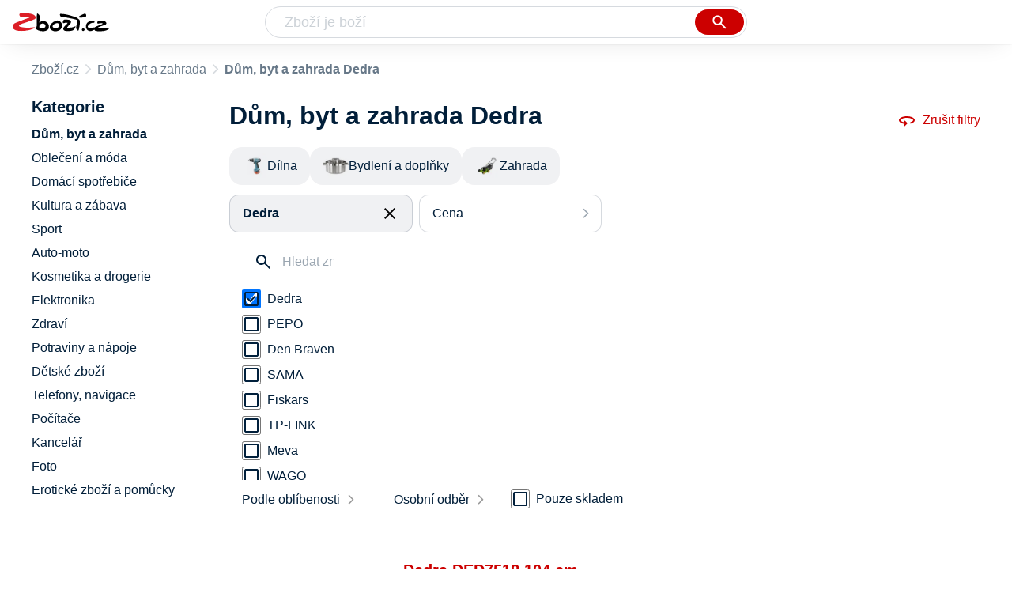

--- FILE ---
content_type: text/html
request_url: https://www.zbozi.cz/dum-byt-a-zahrada/?vyrobce=dedra
body_size: 18623
content:
<html lang="cs"><head><meta charset="utf-8"><title>Dům, byt a zahrada Dedra - Zbozi.cz</title><meta content="width=device-width, initial-scale=1, interactive-widget=resizes-content" name="viewport"><meta content="Zboží.cz" name="og:site_name"><meta content="1&nbsp;156 produktů v kategorii Dům, byt a zahrada Dedra. Porovnejte ceny, zjistěte dostupnost, přečtěte si recenze produktů nebo hodnocení e-shopů!" name="description"><meta content="Dům, byt a zahrada Dedra na Zboží.cz" property="og:title"><meta content="/img/zbozi-og-image.jpg" property="og:image"><meta content="Máme pro vás 1156 výrobků v kategorii Dům, byt a zahrada Dedra. Výrobce: Dedra." property="og:description"><link href="https://www.zbozi.cz/dum-byt-a-zahrada/?vyrobce=dedra" rel="canonical"><link href="https://www.zbozi.cz/dum-byt-a-zahrada/?strana=2&amp;vyrobce=dedra" rel="next"><script type="application/ld+json">[{"@context":"https:\u002F\u002Fschema.org","@type":"WebSite","name":"Zboží.cz","url":"https:\u002F\u002Fwww.zbozi.cz\u002Fdum-byt-a-zahrada\u002F?vyrobce=dedra","potentialAction":{"@type":"SearchAction","target":"https:\u002F\u002Fwww.zbozi.cz\u002Fhledej\u002F?q={query}","query-input":{"@type":"PropertyValueSpecification","valueRequired":"https:\u002F\u002Fschema.org\u002FTrue","valueName":"query"}},"publisher":{"@context":"https:\u002F\u002Fschema.org","@type":"Organization","name":"Zboží.cz","url":"https:\u002F\u002Fwww.zbozi.cz\u002F","logo":"https:\u002F\u002Fwww.zbozi.cz\u002Fimg\u002Flogo.png","sameAs":["https:\u002F\u002Fwww.facebook.com\u002Fzbozijebozi","https:\u002F\u002Ftwitter.com\u002Fzbozi_cz","https:\u002F\u002Fcs.wikipedia.org\u002Fwiki\u002FZbo%C5%BE%C3%AD.cz","https:\u002F\u002Fwww.wikidata.org\u002Fwiki\u002FQ24003313"],"email":"zbozi@firma.seznam.cz","telephone":"+420 234 694 333","funder":{"@type":"Organization","name":"Seznam.cz","legalName":"Seznam.cz, a.s."},"foundingDate":"2007","memberOf":{"@type":"Organization","name":"Seznam.cz","legalName":"Seznam.cz, a.s.","sameAs":["https:\u002F\u002Fseznam.cz\u002F","https:\u002F\u002Fo.seznam.cz\u002F","https:\u002F\u002Fcs.wikipedia.org\u002Fwiki\u002FSeznam.cz","https:\u002F\u002Fwww.wikidata.org\u002Fwiki\u002FQ3490485"]}},"sameAs":["https:\u002F\u002Fwww.facebook.com\u002Fzbozijebozi","https:\u002F\u002Ftwitter.com\u002Fzbozi_cz","https:\u002F\u002Fcs.wikipedia.org\u002Fwiki\u002FZbo%C5%BE%C3%AD.cz","https:\u002F\u002Fwww.wikidata.org\u002Fwiki\u002FQ24003313"],"about":"Na Zboží.cz najdete produkty z tisíců e-shopů, u kterých můžete porovnat jejich ceny. Recenze, údaje o ceně, dostupnosti a cenách dopravy vám pomohou se lépe rozhodnout!"},{"@context":"https:\u002F\u002Fschema.org","@type":"WebPage","name":"Dům, byt a zahrada Dedra - Zbozi.cz","description":"1 156 produktů v kategorii Dům, byt a zahrada Dedra. Porovnejte ceny, zjistěte dostupnost, přečtěte si recenze produktů nebo hodnocení e-shopů!","publisher":{"@context":"https:\u002F\u002Fschema.org","@type":"Organization","name":"Zboží.cz","url":"https:\u002F\u002Fwww.zbozi.cz\u002F","logo":"https:\u002F\u002Fwww.zbozi.cz\u002Fimg\u002Flogo.png","sameAs":["https:\u002F\u002Fwww.facebook.com\u002Fzbozijebozi","https:\u002F\u002Ftwitter.com\u002Fzbozi_cz","https:\u002F\u002Fcs.wikipedia.org\u002Fwiki\u002FZbo%C5%BE%C3%AD.cz","https:\u002F\u002Fwww.wikidata.org\u002Fwiki\u002FQ24003313"],"email":"zbozi@firma.seznam.cz","telephone":"+420 234 694 333","funder":{"@type":"Organization","name":"Seznam.cz","legalName":"Seznam.cz, a.s."},"foundingDate":"2007","memberOf":{"@type":"Organization","name":"Seznam.cz","legalName":"Seznam.cz, a.s.","sameAs":["https:\u002F\u002Fseznam.cz\u002F","https:\u002F\u002Fo.seznam.cz\u002F","https:\u002F\u002Fcs.wikipedia.org\u002Fwiki\u002FSeznam.cz","https:\u002F\u002Fwww.wikidata.org\u002Fwiki\u002FQ3490485"]}},"breadcrumb":{"@context":"https:\u002F\u002Fschema.org","@type":"BreadcrumbList","itemListElement":[{"@type":"ListItem","position":0,"item":{"@id":"https:\u002F\u002Fwww.zbozi.cz\u002F","name":"Zboží.cz"}},{"@type":"ListItem","position":1,"item":{"@id":"https:\u002F\u002Fwww.zbozi.cz\u002Fdum-byt-a-zahrada\u002F","name":"Dům, byt a zahrada"}},{"@type":"ListItem","position":2,"item":{"@id":"https:\u002F\u002Fwww.zbozi.cz\u002Fdum-byt-a-zahrada\u002F?vyrobce=dedra","name":"Dům, byt a zahrada Dedra"}}]},"relatedLink":["https:\u002F\u002Fwww.zbozi.cz\u002Fdum-byt-a-zahrada\u002Fdilna\u002F?vyrobce=dedra","https:\u002F\u002Fwww.zbozi.cz\u002Fdum-byt-a-zahrada\u002Fbydleni-a-doplnky\u002F?vyrobce=dedra","https:\u002F\u002Fwww.zbozi.cz\u002Fdum-byt-a-zahrada\u002Fzahrada\u002F?vyrobce=dedra"]}]</script><meta name="next-head-count" content="11"><meta content="IE=Edge" http-equiv="X-UA-Compatible"><meta content="origin" name="referrer"><meta content="Hyz1YOQsFrCoCFcTDiRJgQEZNSjZpwbf" name="seznam-wmt"><meta content="telephone=no" name="format-detection"><meta content="200" name="szn:status"><meta content="suHhONP08UQMf_D-hfPg27pcoJ_NjmTCwVpSozYPQZA" name="google-site-verification"><link href="/img/favicon/favicon.ico?version-9.736.0" rel="shortcut icon" type="image/x-icon"><link href="/img/favicon/apple-touch-icon-57x57.png?version-9.736.0" rel="apple-touch-icon" sizes="57x57"><link href="/img/favicon/apple-touch-icon-60x60.png?version-9.736.0" rel="apple-touch-icon" sizes="60x60"><link href="/img/favicon/apple-touch-icon-72x72.png?version-9.736.0" rel="apple-touch-icon" sizes="72x72"><link href="/img/favicon/apple-touch-icon-76x76.png?version-9.736.0" rel="apple-touch-icon" sizes="76x76"><link href="/img/favicon/apple-touch-icon-114x114.png?version-9.736.0" rel="apple-touch-icon" sizes="114x114"><link href="/img/favicon/apple-touch-icon-120x120.png?version-9.736.0" rel="apple-touch-icon" sizes="120x120"><link href="/img/favicon/apple-touch-icon-144x144.png?version-9.736.0" rel="apple-touch-icon" sizes="144x144"><link href="/img/favicon/apple-touch-icon-152x152.png?version-9.736.0" rel="apple-touch-icon" sizes="152x152"><link href="/img/favicon/apple-touch-icon-180x180.png?version-9.736.0" rel="apple-touch-icon" sizes="180x180"><meta content="#666666" name="msapplication-TileColor"><meta content="/img/favicon/browserconfig.xml?version-9.736.0" name="msapplication-config"><meta content="/img/favicon/mstile-144x144.png?version-9.736.0" name="msapplication-TileImage"><link href="/zbozi-cz.xml" rel="search" title="Zboží.cz" type="application/opensearchdescription+xml"><link as="font" crossorigin="anonymous" href="/fonts/icons.woff2?58805330" rel="preload" type="font/woff2"><link crossorigin="" href="https://login.szn.cz" rel="preconnect"><link crossorigin="" href="https://d25-a.sdn.cz/" rel="preconnect"><link crossorigin="" href="https://d48-a.sdn.cz/" rel="dns-prefetch"><link rel="preload" href="/_next/static/css/866170c4826f3f17.css" as="style"><link rel="stylesheet" href="/_next/static/css/866170c4826f3f17.css" data-n-g=""><link rel="preload" href="/_next/static/css/d3239c326e846460.css" as="style"><link rel="stylesheet" href="/_next/static/css/d3239c326e846460.css" data-n-p=""><link rel="preload" href="/_next/static/css/14e755e177c9c4d2.css" as="style"><link rel="stylesheet" href="/_next/static/css/14e755e177c9c4d2.css" data-n-p=""><link rel="preload" href="/_next/static/css/4f5060b4b85e0a28.css" as="style"><link rel="stylesheet" href="/_next/static/css/4f5060b4b85e0a28.css" data-n-p=""><link rel="stylesheet" type="text/css" href="/_next/static/css/cb8998fcb8aa61de.css"><link rel="stylesheet" type="text/css" href="/_next/static/css/3c722798e8c6097b.css"><link rel="stylesheet" type="text/css" href="/_next/static/css/922a987d124c19b4.css"><link rel="stylesheet" type="text/css" href="/_next/static/css/1ec8bc4d16b9a5f2.css"></head><body data-dot="zbozi"><div id="__next" data-reactroot=""><div id="root"><div class=""><div class="BlindHeading_root__X_Im1"></div><header class="LayoutHeader_layoutHeader__gynkb LayoutHeader_layoutHeader--fixed__LQYT_"><h5 class="BlindHeading_root__X_Im1" id="blind-header">Hlavička stránky</h5><div class="LayoutHeader_layoutHeader-wrap__6tR2F LayoutHeader_layoutHeader-wrap--fullHeader__Tbp3z"><div class="LayoutHeader_layoutHeader-items__C5TVs"><div class="Logo_root__vsGoe"><a class="Logo_link__Y6Fug" data-dot="lista_zbozi" href="/"><img alt="Zboží.cz" height="100%" src="/img/logo.svg" width="100%"></a></div><div id="LayoutHeader-col--search"><div class="SearchForm_searchFormWrapper__W4LS4"><form action="/hledej/" class="SearchForm_searchForm__6NxVO"><div class="SearchForm_searchInputWrapper__AwAcz"><input autocomplete="off" data-dot="lista_hledani_kurzor" id="q" name="q" placeholder="Zboží je boží" type="text" value=""><button class="Button_button__4em_S Button_searchButton__Zq_Do SearchForm_searchButton__lqDwK" data-dot="lista_hledani_naseptavac" title="Vyhledat" type="submit"><span><img class="Icon_icon__EEc5Z SearchForm_searchIcon__6fGRv SearchForm_searchInputIcon__gaOzY" src="/img/icons/search-4.svg"></span></button></div><div class="Suggest_root__5TNs7" id="suggest-results"></div></form></div></div><div class="LayoutHeader_layoutHeader--links__DBGXx"><div class="Logo_root__vsGoe"><a class="Logo_link__Y6Fug" data-dot="lista_zbozi" href="/"><img alt="Zboží.cz" height="100%" src="/img/logo.svg" width="100%"></a></div><szn-login-widget></szn-login-widget><a href="https://www.seznam.cz">Seznam.cz</a></div></div></div></header><div class="Category_root__Mim4Z" data-dot="kategorie" id="page"><h1 class="BlindHeading_root__X_Im1" id="root-category">Dům, byt a zahrada</h1><div id="top-navigation"><nav class="Breadcrumbs_nav__SeL8U" data-dot="breadcrumbs"><h5 class="BlindHeading_root__X_Im1" id="blind-nav-breadcrumbs">Drobečková navigace</h5><span class="Breadcrumbs_item__Wy6ZM Breadcrumbs_itemZbozi__NEYPd"><a data-dot="link" href="/">Zboží.cz</a></span><span class="Breadcrumbs_item__Wy6ZM Breadcrumbs_lastOne__4gZwO"><a data-dot="link" href="/dum-byt-a-zahrada/">Dům, byt a zahrada</a></span><h1 class="Breadcrumbs_title__qWKPL">Dům, byt a zahrada Dedra</h1></nav></div><h5 class="BlindHeading_root__X_Im1" id="blind-main">Hlavní obsah stránky</h5><main class="Category_main__8qzgD" data-dot="k-629"><div class="Category_right__oMkv8"><div class="animate" id="results-wrap"><div class="ResultsIntroduction_wrapper__P02kQ"><h2 class="ResultsIntroduction_title__3AsZX ResultsIntroduction_title--single__eDTU_">Dům, byt a zahrada Dedra</h2><a class="ResetFiltersButton_resetButton__xNUgT" data-dot="zrusit-filtry" href="/dum-byt-a-zahrada/"><img class="Icon_icon__EEc5Z ResetFiltersButton_icon__nb5JQ" src="/img/icons/360.svg">Zrušit filtry</a></div><nav class="CategoryMenuMobile_root__p8UR7" data-dot="vyber-kategorie"><h5 class="BlindHeading_root__X_Im1" id="blind-category">Kategorie</h5><ul class="CategoryMenuList_root__gZj4D CategoryMenuList_root--opened__48R3C"><li class=""><a class=" CategoryMenuItemDesktop_item__MWHza preventDefault" href="/dum-byt-a-zahrada/dilna/?vyrobce=dedra"><div class="CategoryMenuItemDesktop_imageContainer__HaDOe"><img alt="Dílna" class="CategoryMenuItemDesktop_image__RZTcJ" src="https://d25-a.sdn.cz/d_25/d_16011284/img/72/320x200_BrV5Gt.jpg?fl=res%2C70%2C70%2C1%2Cfff%7Cwebp%2C80"></div><span class="CategoryMenuItemDesktop_name__MIH2Y">Dílna</span></a></li><li class=""><a class=" CategoryMenuItemDesktop_item__MWHza preventDefault" href="/dum-byt-a-zahrada/bydleni-a-doplnky/?vyrobce=dedra"><div class="CategoryMenuItemDesktop_imageContainer__HaDOe"><img alt="Bydlení a doplňky" class="CategoryMenuItemDesktop_image__RZTcJ" src="https://d25-a.sdn.cz/d_25/d_16011243/img/22/320x200_G4NQui.jpg?fl=res%2C70%2C70%2C1%2Cfff%7Cwebp%2C80"></div><span class="CategoryMenuItemDesktop_name__MIH2Y">Bydlení a doplňky</span></a></li><li class="CategoryMenuList_wrapper__aA5Iq"><a class=" CategoryMenuItemDesktop_item__MWHza preventDefault" href="/dum-byt-a-zahrada/zahrada/?vyrobce=dedra"><div class="CategoryMenuItemDesktop_imageContainer__HaDOe"><img alt="Zahrada" class="CategoryMenuItemDesktop_image__RZTcJ" src="https://d25-a.sdn.cz/d_25/d_16011246/img/4/320x200_5Hv5Pr.jpg?fl=res%2C70%2C70%2C1%2Cfff%7Cwebp%2C80"></div><span class="CategoryMenuItemDesktop_name__MIH2Y">Zahrada</span></a></li></ul></nav><div class="HorizontalFiltersContainer_root__oJQ_i" data-dot="filtry"><div class="Dropdown_root__VbJpM HorizontalFilterItem_root__BMHEi HorizontalFilterItem_root--selected__HYXfl" data-dot="vyrobce"><button class="Dropdown_opener__6vBG7" id="vyrobceButton" type="button"><div class="HorizontalFilterItem_labelWrapper__7sghO"><div class="HorizontalFilterItem_label__u1MBX HorizontalFilterItem_label--selected__Eh4Mr" data-dot="otevrit">Dedra</div><div class="HorizontalFilterItem_closeButton__pQkHf" data-dot="zrusit" title="Odebrat filtr"><img class="Icon_icon__EEc5Z HorizontalFilterItem_icon__EsXNx" src="/img/icons/close.svg"></div></div></button><ul class="Dropdown_list__DYJqn HorizontalFilterItem_menu__tdRxD HorizontalFilterItem_menu--phantom-opened__Sea9k" style="min-width: 260px;"><div class="HorizontalFilterItem_menuInner__frkTe"><div class="Parameter_root__3umeN Parameter_root--horizontal__o_yso"><div class="Parameter_accordionContent__uzl6k"><div class="Manufacturer_wrapper__ky7PU"><input class="SearchInput_input__Smqur Manufacturer_searchInput__M_h3a" data-dot="hledat" placeholder="Hledat značku" type="text" value=""></div><div><div class=""><div class="Filters_wrapper__8_Nrp"><div class="Checkbox_wrapper__t6XrW" data-dot="zrusit"><input class="Checkbox_input__HROmJ" type="checkbox" id="0-dedra" readonly="" checked=""><label class="Checkbox_label__2Tyla" for="0-dedra"><a class="Filters_anchor__FZbEK" href="/dum-byt-a-zahrada/"><div class="Filters_renderLabel__MFROa">Dedra</div></a></label></div></div><div class="Filters_wrapper__8_Nrp"><div class="Checkbox_wrapper__t6XrW" data-dot="pepo"><input class="Checkbox_input__HROmJ" type="checkbox" id="1-pepo" readonly=""><label class="Checkbox_label__2Tyla" for="1-pepo"><a class="Filters_anchor__FZbEK" href="/dum-byt-a-zahrada/?vyrobce=pepo"><div class="Filters_renderLabel__MFROa">PEPO</div></a></label></div></div><div class="Filters_wrapper__8_Nrp"><div class="Checkbox_wrapper__t6XrW" data-dot="den-braven"><input class="Checkbox_input__HROmJ" type="checkbox" id="2-den-braven" readonly=""><label class="Checkbox_label__2Tyla" for="2-den-braven"><a class="Filters_anchor__FZbEK" href="/dum-byt-a-zahrada/?vyrobce=den-braven"><div class="Filters_renderLabel__MFROa">Den Braven</div></a></label></div></div><div class="Filters_wrapper__8_Nrp"><div class="Checkbox_wrapper__t6XrW" data-dot="sama"><input class="Checkbox_input__HROmJ" type="checkbox" id="3-sama" readonly=""><label class="Checkbox_label__2Tyla" for="3-sama"><a class="Filters_anchor__FZbEK" href="/dum-byt-a-zahrada/?vyrobce=sama"><div class="Filters_renderLabel__MFROa">SAMA</div></a></label></div></div><div class="Filters_wrapper__8_Nrp"><div class="Checkbox_wrapper__t6XrW" data-dot="fiskars"><input class="Checkbox_input__HROmJ" type="checkbox" id="4-fiskars" readonly=""><label class="Checkbox_label__2Tyla" for="4-fiskars"><a class="Filters_anchor__FZbEK" href="/dum-byt-a-zahrada/?vyrobce=fiskars"><div class="Filters_renderLabel__MFROa">Fiskars</div></a></label></div></div><div class="Filters_wrapper__8_Nrp"><div class="Checkbox_wrapper__t6XrW" data-dot="tp-link"><input class="Checkbox_input__HROmJ" type="checkbox" id="5-tp-link" readonly=""><label class="Checkbox_label__2Tyla" for="5-tp-link"><a class="Filters_anchor__FZbEK" href="/dum-byt-a-zahrada/?vyrobce=tp-link"><div class="Filters_renderLabel__MFROa">TP-LINK</div></a></label></div></div><div class="Filters_wrapper__8_Nrp"><div class="Checkbox_wrapper__t6XrW" data-dot="meva"><input class="Checkbox_input__HROmJ" type="checkbox" id="6-meva" readonly=""><label class="Checkbox_label__2Tyla" for="6-meva"><a class="Filters_anchor__FZbEK" href="/dum-byt-a-zahrada/?vyrobce=meva"><div class="Filters_renderLabel__MFROa">Meva</div></a></label></div></div><div class="Filters_wrapper__8_Nrp"><div class="Checkbox_wrapper__t6XrW" data-dot="wago"><input class="Checkbox_input__HROmJ" type="checkbox" id="7-wago" readonly=""><label class="Checkbox_label__2Tyla" for="7-wago"><a class="Filters_anchor__FZbEK" href="/dum-byt-a-zahrada/?vyrobce=wago"><div class="Filters_renderLabel__MFROa">WAGO</div></a></label></div></div><div class="Filters_wrapper__8_Nrp"><div class="Checkbox_wrapper__t6XrW" data-dot="sencor"><input class="Checkbox_input__HROmJ" type="checkbox" id="8-sencor" readonly=""><label class="Checkbox_label__2Tyla" for="8-sencor"><a class="Filters_anchor__FZbEK" href="/dum-byt-a-zahrada/?vyrobce=sencor"><div class="Filters_renderLabel__MFROa">Sencor</div></a></label></div></div></div><div class="Filters_hasPopularItems__6pvHR"><div class="Filters_wrapper__8_Nrp"><div class="Checkbox_wrapper__t6XrW" data-dot="zrusit"><input class="Checkbox_input__HROmJ" type="checkbox" id="0-dedra_popular" readonly="" checked=""><label class="Checkbox_label__2Tyla" for="0-dedra_popular"><a class="Filters_anchor__FZbEK" href="/dum-byt-a-zahrada/"><div class="Filters_renderLabel__MFROa">Dedra</div></a></label></div></div><div class="Filters_wrapper__8_Nrp"><div class="Checkbox_wrapper__t6XrW" data-dot="den-braven"><input class="Checkbox_input__HROmJ" type="checkbox" id="1-den-braven_popular" readonly=""><label class="Checkbox_label__2Tyla" for="1-den-braven_popular"><a class="Filters_anchor__FZbEK" href="/dum-byt-a-zahrada/?vyrobce=den-braven"><div class="Filters_renderLabel__MFROa">Den Braven</div></a></label></div></div><div class="Filters_wrapper__8_Nrp"><div class="Checkbox_wrapper__t6XrW" data-dot="fiskars"><input class="Checkbox_input__HROmJ" type="checkbox" id="2-fiskars_popular" readonly=""><label class="Checkbox_label__2Tyla" for="2-fiskars_popular"><a class="Filters_anchor__FZbEK" href="/dum-byt-a-zahrada/?vyrobce=fiskars"><div class="Filters_renderLabel__MFROa">Fiskars</div></a></label></div></div><div class="Filters_wrapper__8_Nrp"><div class="Checkbox_wrapper__t6XrW" data-dot="meva"><input class="Checkbox_input__HROmJ" type="checkbox" id="3-meva_popular" readonly=""><label class="Checkbox_label__2Tyla" for="3-meva_popular"><a class="Filters_anchor__FZbEK" href="/dum-byt-a-zahrada/?vyrobce=meva"><div class="Filters_renderLabel__MFROa">Meva</div></a></label></div></div><div class="Filters_wrapper__8_Nrp"><div class="Checkbox_wrapper__t6XrW" data-dot="pepo"><input class="Checkbox_input__HROmJ" type="checkbox" id="4-pepo_popular" readonly=""><label class="Checkbox_label__2Tyla" for="4-pepo_popular"><a class="Filters_anchor__FZbEK" href="/dum-byt-a-zahrada/?vyrobce=pepo"><div class="Filters_renderLabel__MFROa">PEPO</div></a></label></div></div><div class="Filters_wrapper__8_Nrp"><div class="Checkbox_wrapper__t6XrW" data-dot="sama"><input class="Checkbox_input__HROmJ" type="checkbox" id="5-sama_popular" readonly=""><label class="Checkbox_label__2Tyla" for="5-sama_popular"><a class="Filters_anchor__FZbEK" href="/dum-byt-a-zahrada/?vyrobce=sama"><div class="Filters_renderLabel__MFROa">SAMA</div></a></label></div></div><div class="Filters_wrapper__8_Nrp"><div class="Checkbox_wrapper__t6XrW" data-dot="sencor"><input class="Checkbox_input__HROmJ" type="checkbox" id="6-sencor_popular" readonly=""><label class="Checkbox_label__2Tyla" for="6-sencor_popular"><a class="Filters_anchor__FZbEK" href="/dum-byt-a-zahrada/?vyrobce=sencor"><div class="Filters_renderLabel__MFROa">Sencor</div></a></label></div></div><div class="Filters_wrapper__8_Nrp"><div class="Checkbox_wrapper__t6XrW" data-dot="tp-link"><input class="Checkbox_input__HROmJ" type="checkbox" id="7-tp-link_popular" readonly=""><label class="Checkbox_label__2Tyla" for="7-tp-link_popular"><a class="Filters_anchor__FZbEK" href="/dum-byt-a-zahrada/?vyrobce=tp-link"><div class="Filters_renderLabel__MFROa">TP-LINK</div></a></label></div></div><div class="Filters_wrapper__8_Nrp"><div class="Checkbox_wrapper__t6XrW" data-dot="wago"><input class="Checkbox_input__HROmJ" type="checkbox" id="8-wago_popular" readonly=""><label class="Checkbox_label__2Tyla" for="8-wago_popular"><a class="Filters_anchor__FZbEK" href="/dum-byt-a-zahrada/?vyrobce=wago"><div class="Filters_renderLabel__MFROa">WAGO</div></a></label></div></div></div></div></div></div></div></ul></div><div class="Dropdown_root__VbJpM HorizontalFilterItem_root__BMHEi" data-dot="cena"><button class="Dropdown_opener__6vBG7" id="priceButton" type="button"><div><div data-dot="otevrit">Cena</div></div></button><ul class="Dropdown_list__DYJqn HorizontalFilterItem_menu__tdRxD" style="min-width: 260px;"><div class="HorizontalFilterItem_menuInner__frkTe"><div class="Prices_accordionWrapper__jM_tz Prices_accordionWrapper--horizontal__bcnx4"><div class="Prices_wrapper__B2SPO"><div class="Prices_radioButtons__W2jnb"><div class="RadioButton_wrapper__VH5NQ" data-dot="-69"><input class="RadioButton_input__3u8NP" type="radio" id="-69" readonly=""><label class="RadioButton_label__LS1qf" for="-69">Do 69 Kč</label></div><div class="RadioButton_wrapper__VH5NQ" data-dot="70-199"><input class="RadioButton_input__3u8NP" type="radio" id="70-199" readonly=""><label class="RadioButton_label__LS1qf" for="70-199">70 Kč až 199 Kč</label></div><div class="RadioButton_wrapper__VH5NQ" data-dot="200-699"><input class="RadioButton_input__3u8NP" type="radio" id="200-699" readonly=""><label class="RadioButton_label__LS1qf" for="200-699">200 Kč až 699 Kč</label></div><div class="RadioButton_wrapper__VH5NQ" data-dot="700-"><input class="RadioButton_input__3u8NP" type="radio" id="700-" readonly=""><label class="RadioButton_label__LS1qf" for="700-">700 Kč a více</label></div></div><div class="CustomRange_wrapper__2vWz2"><input class="Input_input__5c2tp CustomRange_input__jqwSi" data-dot="input" name="from" placeholder="od" type="text" value=""><input class="Input_input__5c2tp CustomRange_input__jqwSi" data-dot="input" name="to" placeholder="do" type="text" value=""></div></div></div></div></ul></div></div><div class="Category_filtersButtons__lqoDS FiltersButtons_buttons__mxqDT"><button class="Button_button__4em_S Button_secondary__RrDLM FiltersButtons_button__o59fl" data-dot="filter-button"><span>Filtr (1)<img class="Icon_icon__EEc5Z FiltersButtons_icon__SkXFR" src="/img/icons/tune.svg"></span></button><button class="Button_button__4em_S Button_secondary__RrDLM FiltersButtons_button__o59fl" data-dot="sorting-button"><span><img class="Icon_icon__EEc5Z FiltersButtons_icon__SkXFR" src="/img/icons/sync.svg"></span></button></div><div class="FiltersButtons_filtersAndSorting__HC6Ux"><div class="Dropdown_root__VbJpM SortingDropdown_sorting__B3DPp" data-dot="filtry/razeni"><button class="Dropdown_opener__6vBG7" id="dropdownMenuButton" type="button">Podle oblíbenosti</button><ul class="Dropdown_list__DYJqn"><li><span>Podle oblíbenosti</span></li><li><button data-dot="nejlevnejsi" class="">Od nejlevnějšího</button></li><li><button data-dot="nejdrazsi" class="">Od nejdražšího</button></li></ul></div><div class="Dropdown_root__VbJpM RegionsDropdown_root__b_6yB" data-dot=""><button class="Dropdown_opener__6vBG7" id="dropdownMenuButton" type="button">Osobní odběr</button><ul class="Dropdown_list__DYJqn RegionsDropdown_menu__EAsbJ"><div class="Regions_accordionWrapper__VdaRu" data-dot="vydejni-mista"><div class="CustomAccordion_title__fewXI Regions_accordion__rq1AY CustomAccordion_isClosed__fw4x9 CustomAccordion_desktopAlwaysOpen__21WjN" data-dot="open"><div class="Regions_heading__ilgDo">Osobní odběr</div><span class="Regions_selectedValue__za7AL">Celá ČR</span></div><div class="rah-static rah-static--height-zero CustomAccordion_desktopOpen__M3zLj" style="height: 0px; overflow: hidden;"><div style="display: none;"><div class="Regions_wrapper__gEK7N"><div class="Regions_searchInputWrapper__8WLHO"><input class="SearchInput_input__Smqur Regions_searchInput__66w5N" placeholder="Hledat místo" type="text" value=""></div><div class="RadioButton_wrapper__VH5NQ" data-dot="CZ010"><input class="RadioButton_input__3u8NP" type="radio" id="CZ010" readonly=""><label class="RadioButton_label__LS1qf" for="CZ010">Praha</label></div><div class="RadioButton_wrapper__VH5NQ" data-dot="CZ020"><input class="RadioButton_input__3u8NP" type="radio" id="CZ020" readonly=""><label class="RadioButton_label__LS1qf" for="CZ020">Středočeský kraj</label></div><div class="RadioButton_wrapper__VH5NQ" data-dot="CZ031"><input class="RadioButton_input__3u8NP" type="radio" id="CZ031" readonly=""><label class="RadioButton_label__LS1qf" for="CZ031">Jihočeský kraj</label></div><div class="RadioButton_wrapper__VH5NQ" data-dot="CZ032"><input class="RadioButton_input__3u8NP" type="radio" id="CZ032" readonly=""><label class="RadioButton_label__LS1qf" for="CZ032">Plzeňský kraj</label></div><div class="RadioButton_wrapper__VH5NQ" data-dot="CZ041"><input class="RadioButton_input__3u8NP" type="radio" id="CZ041" readonly=""><label class="RadioButton_label__LS1qf" for="CZ041">Karlovarský kraj</label></div><div class="RadioButton_wrapper__VH5NQ" data-dot="CZ042"><input class="RadioButton_input__3u8NP" type="radio" id="CZ042" readonly=""><label class="RadioButton_label__LS1qf" for="CZ042">Ústecký kraj</label></div><div class="RadioButton_wrapper__VH5NQ" data-dot="CZ051"><input class="RadioButton_input__3u8NP" type="radio" id="CZ051" readonly=""><label class="RadioButton_label__LS1qf" for="CZ051">Liberecký kraj</label></div><div class="RadioButton_wrapper__VH5NQ" data-dot="CZ052"><input class="RadioButton_input__3u8NP" type="radio" id="CZ052" readonly=""><label class="RadioButton_label__LS1qf" for="CZ052">Královehradecký kraj</label></div><div class="RadioButton_wrapper__VH5NQ" data-dot="CZ053"><input class="RadioButton_input__3u8NP" type="radio" id="CZ053" readonly=""><label class="RadioButton_label__LS1qf" for="CZ053">Pardubický kraj</label></div><div class="RadioButton_wrapper__VH5NQ" data-dot="CZ061"><input class="RadioButton_input__3u8NP" type="radio" id="CZ061" readonly=""><label class="RadioButton_label__LS1qf" for="CZ061">Vysočina</label></div><div class="RadioButton_wrapper__VH5NQ" data-dot="CZ062"><input class="RadioButton_input__3u8NP" type="radio" id="CZ062" readonly=""><label class="RadioButton_label__LS1qf" for="CZ062">Jihomoravský kraj</label></div><div class="RadioButton_wrapper__VH5NQ" data-dot="CZ071"><input class="RadioButton_input__3u8NP" type="radio" id="CZ071" readonly=""><label class="RadioButton_label__LS1qf" for="CZ071">Olomoucký kraj</label></div><div class="RadioButton_wrapper__VH5NQ" data-dot="CZ072"><input class="RadioButton_input__3u8NP" type="radio" id="CZ072" readonly=""><label class="RadioButton_label__LS1qf" for="CZ072">Zlínský kraj</label></div><div class="RadioButton_wrapper__VH5NQ" data-dot="CZ080"><input class="RadioButton_input__3u8NP" type="radio" id="CZ080" readonly=""><label class="RadioButton_label__LS1qf" for="CZ080">Moravskoslezský kraj</label></div></div></div></div></div></ul></div><div class="Availability_wrapper__XJ88Q FiltersButtons_availability__jP5Cf" data-dot="dostupnost"><div class="Availability_heading__dQaVY">Dostupnost</div><div class="Checkbox_wrapper__t6XrW" data-dot="pouze-skladem"><input class="Checkbox_input__HROmJ" type="checkbox" id="pouze-skladem" readonly=""><label class="Checkbox_label__2Tyla" for="pouze-skladem">Pouze skladem</label></div></div></div><div><h5 class="BlindHeading_root__X_Im1" id="blind-article-products">Seznam produktů kategorie</h5><section><div class="Results_resultsList__RovpZ Results_resultsList--default__IRAXQ" data-dot="produkty"><article class="ProductDefault_product__0U6Px"><div class="ProductDefault_content__h7i_9"><div class="ProductDefault_imageLinkWrap__bzC_p"><a class="ProductDefault_imageLink__sIQTU" data-dot="image" href="/vyrobek/dedra-ded7518-104-cm/"><img alt="Dedra DED7518 104 cm" src="https://d25-a.sdn.cz/d_25/c_img_oY_Bc/nsLxLojIBcrvYXvDCDv8l/1f60.webp?fl=res%2C350%2C350%2C1%2Cfff"></a></div><div class="ProductDefault_mainContent__KlrXv"><div class="ProductDefault_itemInfo___HQpu"><a data-dot="text" href="/vyrobek/dedra-ded7518-104-cm/"><h3 class="ProductDefault_name__OxvGy">Dedra DED7518 104 cm</h3></a><div class="ProductDefault_compareRatingWrapper__Xhu4F"></div><div class="ProductDefault_priceWrapper__sIIzj"><p class="ColorfulPrice_price__Zh7jY ProductDefault_price__IFtSb">od&nbsp;4&nbsp;690&nbsp;Kč</p></div><ul class="ProductDefault_parameters__u50kz"><li class="ProductDefault_param__rtsf6">Příkon 134&nbsp;W</li></ul><p class="ProductDefault_info__dnIHc ProductDefault_description__57T69 ProductDefault_descriptionVisible__7loL4 ProductDefault_noMarginTop__sU3iP">Řezačka polystyrenu Dedra DED7518 je nástroj navržený pro efektivní a přesné řezání materiálů jako je styrodur a EPS. Díky zahřátému chromniklovému drátu probíhá řezání hladce a bez generování…</p></div><div class="ProductDefault_itemAdditionalInfo__AyWcY"><p class="ColorfulPrice_price__Zh7jY ProductDefault_price__IFtSb">od&nbsp;4&nbsp;690&nbsp;Kč</p><div class="ProductDefault_shopInfo__opWMy"><p class="ProductDefault_shopCount__vvMPl">v 6 obchodech</p></div><a class="ProductDefault_shopButton__AMDOg" data-dot="button" href="/vyrobek/dedra-ded7518-104-cm/">Porovnat ceny</a></div></div></div></article><article class="ProductDefault_product__0U6Px ProductDefault_product--withVariants__BZHak"><div class="ProductDefault_content__h7i_9"><div class="ProductDefault_imageLinkWrap__bzC_p"><a class="ProductDefault_imageLink__sIQTU" data-dot="image" href="/vyrobek/dedra-da37522-10-ks/"><img alt="Dedra DA37522 10 ks" src="https://d25-a.sdn.cz/d_25/c_img_gS_CV/my4BAgs.jpeg?fl=res%2C350%2C350%2C1%2Cfff%7Cwebp%2C80"></a></div><div class="ProductDefault_mainContent__KlrXv"><div class="ProductDefault_itemInfo___HQpu"><a data-dot="text" href="/vyrobek/dedra-da37522-10-ks/"><h3 class="ProductDefault_name__OxvGy">Dedra DA37522 10 ks</h3></a><div class="ProductDefault_compareRatingWrapper__Xhu4F"></div><div class="ProductDefault_priceWrapper__sIIzj"><p class="ColorfulPrice_price__Zh7jY ProductDefault_price__IFtSb">2&nbsp;490&nbsp;Kč</p></div><ul class="ProductDefault_parameters__u50kz"><li class="ProductDefault_param__rtsf6">Klasický</li><li class="ProductDefault_param__rtsf6">Materiál hrnce smaltovaný</li><li class="ProductDefault_param__rtsf6">S poklicí</li><li class="ProductDefault_param__rtsf6">Indukce</li><li class="ProductDefault_param__rtsf6">Sada</li></ul><p class="ProductDefault_info__dnIHc ProductDefault_description__57T69 ProductDefault_descriptionVisible__7loL4 ProductDefault_noMarginTop__sU3iP">Kouzelná sada Dedra rozveselí každou kuchyni a vykouzlí tam tu pravou domácí atmosféru. Dlouhá životnost je důvodem, proč se smaltované nádobí drží na trhu a hravě konkuruje ostatním…</p><div class="ProductDefault_variantsChipsTabletAndDesktop__JqBMY VariantsChips_wrapper__HK_9m"><a class="VariantsChips_chips___S6mH VariantsChips_chipsSelected__LABJp" data-dot="variant-text" href="/vyrobek/dedra-da37522-10-ks/">růžové růže</a><a class="VariantsChips_chips___S6mH" data-dot="variant-text" href="/vyrobek/dedra-da37524-10-ks/">červená s puntíky</a><a class="VariantsChips_chips___S6mH" data-dot="variant-text" href="/vyrobek/dedra-da37521-10-ks/">máky</a><a class="VariantsChips_chips___S6mH" data-dot="variant-text" href="/vyrobek/dedra-da37523-10-ks/">kostka</a></div></div><div class="ProductDefault_itemAdditionalInfo__AyWcY"><p class="ColorfulPrice_price__Zh7jY ProductDefault_price__IFtSb">2&nbsp;490&nbsp;Kč</p><div class="ProductDefault_shopInfo__opWMy"><p class="ProductDefault_shopCount__vvMPl">v 4 obchodech</p></div><a class="ProductDefault_shopButton__AMDOg" data-dot="button" href="/vyrobek/dedra-da37522-10-ks/">Porovnat ceny</a></div></div></div><div class="ProductDefault_variantsChipsMobile__qFn6K VariantsChips_wrapper__HK_9m"><a class="VariantsChips_chips___S6mH VariantsChips_chipsSelected__LABJp" data-dot="variant-text" href="/vyrobek/dedra-da37522-10-ks/">růžové růže</a><a class="VariantsChips_chips___S6mH" data-dot="variant-text" href="/vyrobek/dedra-da37524-10-ks/">červená s puntíky</a><a class="VariantsChips_chips___S6mH" data-dot="variant-text" href="/vyrobek/dedra-da37521-10-ks/">máky</a><a class="VariantsChips_chips___S6mH" data-dot="variant-text" href="/vyrobek/dedra-da37523-10-ks/">kostka</a></div></article><article class="ProductDefault_product__0U6Px"><div class="ProductDefault_content__h7i_9"><div class="ProductDefault_imageLinkWrap__bzC_p"><a class="ProductDefault_imageLink__sIQTU" data-dot="image" href="/vyrobek/dedra-rozmetadlo-ded6980/"><img alt="Dedra Rozmetadlo DED6980" src="https://d25-a.sdn.cz/d_25/c_img_oY_9/kBkJRwehYQrbp8lC65bRW/4811.jpeg?fl=res%2C350%2C350%2C1%2Cfff%7Cwebp%2C80"></a></div><div class="ProductDefault_mainContent__KlrXv"><div class="ProductDefault_itemInfo___HQpu"><a data-dot="text" href="/vyrobek/dedra-rozmetadlo-ded6980/"><h3 class="ProductDefault_name__OxvGy">Dedra Rozmetadlo DED6980</h3></a><div class="ProductDefault_compareRatingWrapper__Xhu4F"></div><div class="ProductDefault_priceWrapper__sIIzj"><p class="ColorfulPrice_price__Zh7jY ProductDefault_price__IFtSb">od&nbsp;930&nbsp;Kč</p></div><p class="ProductDefault_info__dnIHc ProductDefault_description__57T69 ProductDefault_descriptionVisible__7loL4">Akumulátorový secí stroj DEDRA DED6980 umožňuje rovnoměrné setí, hnojení i zimní posyp. Nastavitelný rozhoz, šest stupňů otáček a vysoká mobilita usnadňují práci po celý rok.</p></div><div class="ProductDefault_itemAdditionalInfo__AyWcY"><p class="ColorfulPrice_price__Zh7jY ProductDefault_price__IFtSb">od&nbsp;930&nbsp;Kč</p><div class="ProductDefault_shopInfo__opWMy"><p class="ProductDefault_shopCount__vvMPl">v 8 obchodech</p></div><a class="ProductDefault_shopButton__AMDOg" data-dot="button" href="/vyrobek/dedra-rozmetadlo-ded6980/">Porovnat ceny</a></div></div></div></article><article class="ProductDefault_product__0U6Px"><div class="ProductDefault_content__h7i_9"><div class="ProductDefault_imageLinkWrap__bzC_p"><a class="ProductDefault_imageLink__sIQTU" data-dot="image" href="/vyrobek/dedra-anatomixx-tulitko-z-pametove-peny-6v1-zlutozeleny-35-x-190-cm/"><img alt="Dedra Anatomixx tulítko z paměťové pěny 6v1 žlutozelený 35 x 190 cm" src="https://d25-a.sdn.cz/d_25/c_img_QM_HY/WPiBEqx.jpeg?fl=res%2C350%2C350%2C1%2Cfff%7Cwebp%2C80"></a></div><div class="ProductDefault_mainContent__KlrXv"><div class="ProductDefault_itemInfo___HQpu"><a data-dot="text" href="/vyrobek/dedra-anatomixx-tulitko-z-pametove-peny-6v1-zlutozeleny-35-x-190-cm/"><h3 class="ProductDefault_name__OxvGy">Dedra Anatomixx tulítko z paměťové pěny 6v1 žlutozelený 35 x 190 cm</h3></a><div class="ProductDefault_compareRatingWrapper__Xhu4F"><div><div class="Rating_rating__k8hKZ"><div class="Rating_stars__21jB2"><span></span><span></span><span></span><span></span><span></span></div><div class="Rating_stars__21jB2 Rating_filled__1xL2r" style="width: 100%;"><span></span><span></span><span></span><span></span><span></span></div></div></div><span class="ProductDefault_ratingStarsCount__Yib7e">1</span></div><div class="ProductDefault_priceWrapper__sIIzj"><p class="ColorfulPrice_price__Zh7jY ProductDefault_price__IFtSb">2&nbsp;490&nbsp;Kč</p></div><ul class="ProductDefault_parameters__u50kz"><li class="ProductDefault_param__rtsf6">Paměťová pěna</li><li class="ProductDefault_param__rtsf6">Anatomický</li><li class="ProductDefault_param__rtsf6">Atypický</li><li class="ProductDefault_param__rtsf6">Relaxační</li><li class="ProductDefault_param__rtsf6">Délka 190&nbsp;cm</li></ul><p class="ProductDefault_info__dnIHc ProductDefault_description__57T69 ProductDefault_descriptionVisible__7loL4 ProductDefault_noMarginTop__sU3iP">Mořský koník 6v1 má pěnovou část ze 100% Anatomixx paměťové pěny. Celková délka včetně zahnuté části je 190 cm, výška bez zahnuté části 135 cm, šířka bříška 35 cm.</p></div><div class="ProductDefault_itemAdditionalInfo__AyWcY"><p class="ColorfulPrice_price__Zh7jY ProductDefault_price__IFtSb">2&nbsp;490&nbsp;Kč</p><div class="ProductDefault_shopInfo__opWMy"><p class="ProductDefault_shopCount__vvMPl">v 5 obchodech</p></div><a class="ProductDefault_shopButton__AMDOg" data-dot="button" href="/vyrobek/dedra-anatomixx-tulitko-z-pametove-peny-6v1-zlutozeleny-35-x-190-cm/">Porovnat ceny</a></div></div></div></article><article class="ProductDefault_product__0U6Px"><div class="ProductDefault_content__h7i_9"><div class="ProductDefault_imageLinkWrap__bzC_p"><a class="ProductDefault_imageLink__sIQTU" data-dot="image" href="/vyrobek/dedra-12h001-cerveny/"><img alt="Dedra 12H001 červený" src="https://d25-a.sdn.cz/d_25/c_img_H_ID/uMji6z.jpeg?fl=res%2C350%2C350%2C1%2Cfff%7Cwebp%2C80"></a></div><div class="ProductDefault_mainContent__KlrXv"><div class="ProductDefault_itemInfo___HQpu"><a data-dot="text" href="/vyrobek/dedra-12h001-cerveny/"><h3 class="ProductDefault_name__OxvGy">Dedra 12H001 červený</h3></a><div class="ProductDefault_compareRatingWrapper__Xhu4F"><div><div class="Rating_rating__k8hKZ"><div class="Rating_stars__21jB2"><span></span><span></span><span></span><span></span><span></span></div><div class="Rating_stars__21jB2 Rating_filled__1xL2r" style="width: 93%;"><span></span><span></span><span></span><span></span><span></span></div></div></div><span class="ProductDefault_ratingStarsCount__Yib7e">3</span></div><div class="ProductDefault_priceWrapper__sIIzj"><p class="ColorfulPrice_price__Zh7jY ProductDefault_price__IFtSb">od&nbsp;75&nbsp;Kč</p></div><ul class="ProductDefault_parameters__u50kz"><li class="ProductDefault_param__rtsf6">Průměr 14&nbsp;cm</li><li class="ProductDefault_param__rtsf6">Délka 42&nbsp;cm</li><li class="ProductDefault_param__rtsf6">Červená</li></ul><p class="ProductDefault_info__dnIHc ProductDefault_description__57T69 ProductDefault_descriptionVisible__7loL4 ProductDefault_noMarginTop__sU3iP">Dedra 12H001 je zvon na výlevky a WC. Snadno se s ním manipuluje i díky délce rukojeti o 420 mm. 

Se špatně odtékajícím odpadem se v domácnosti setkal asi každý. Jedná se o negativní projev…</p></div><div class="ProductDefault_itemAdditionalInfo__AyWcY"><p class="ColorfulPrice_price__Zh7jY ProductDefault_price__IFtSb">od&nbsp;75&nbsp;Kč</p><div class="ProductDefault_shopInfo__opWMy"><p class="ProductDefault_shopCount__vvMPl">v 8 obchodech</p></div><a class="ProductDefault_shopButton__AMDOg" data-dot="button" href="/vyrobek/dedra-12h001-cerveny/">Porovnat ceny</a></div></div></div></article><div class="Results_ads__Upocm"></div><article class="ProductDefault_product__0U6Px"><div class="ProductDefault_content__h7i_9"><div class="ProductDefault_imageLinkWrap__bzC_p"><a class="ProductDefault_imageLink__sIQTU" data-dot="image" href="/vyrobek/dedra-ded7061-bez-aku/"><img alt="Dedra DED7061 bez aku" src="https://d25-a.sdn.cz/d_25/c_img_oX_BH/kb9Yg2GWeDo8Qnh3CrACYO/b4b3.jpeg?fl=res%2C350%2C350%2C1%2Cfff%7Cwebp%2C80"></a></div><div class="ProductDefault_mainContent__KlrXv"><div class="ProductDefault_itemInfo___HQpu"><a data-dot="text" href="/vyrobek/dedra-ded7061-bez-aku/"><h3 class="ProductDefault_name__OxvGy">Dedra DED7061 bez aku</h3></a><div class="ProductDefault_compareRatingWrapper__Xhu4F"></div><div class="ProductDefault_priceWrapper__sIIzj"><p class="ColorfulPrice_price__Zh7jY ProductDefault_price__IFtSb">od&nbsp;1&nbsp;430&nbsp;Kč</p></div><ul class="ProductDefault_parameters__u50kz"><li class="ProductDefault_param__rtsf6">Akumulátorová</li><li class="ProductDefault_param__rtsf6">1,7&nbsp;kg</li></ul><p class="ProductDefault_info__dnIHc ProductDefault_description__57T69 ProductDefault_descriptionVisible__7loL4 ProductDefault_noMarginTop__sU3iP">Dedra DED7061 bez aku je akumulátorová šavlová pila typu ocaska, která je určena k řezání různých materiálů, jako je dřevo, kov, plast a stavební materiály. Je vhodná pro profesionální i domácí…</p></div><div class="ProductDefault_itemAdditionalInfo__AyWcY"><p class="ColorfulPrice_price__Zh7jY ProductDefault_price__IFtSb">od&nbsp;1&nbsp;430&nbsp;Kč</p><div class="ProductDefault_shopInfo__opWMy"><p class="ProductDefault_shopCount__vvMPl">v 9 obchodech</p></div><a class="ProductDefault_shopButton__AMDOg" data-dot="button" href="/vyrobek/dedra-ded7061-bez-aku/">Porovnat ceny</a></div></div></div></article><article class="ProductDefault_product__0U6Px"><div class="ProductDefault_content__h7i_9"><div class="ProductDefault_imageLinkWrap__bzC_p"><a class="ProductDefault_imageLink__sIQTU" data-dot="image" href="/vyrobek/dedra-ded8682/"><img alt="Dedra DED8682" src="https://d25-a.sdn.cz/d_25/c_img_oY_a/kBkJRwehYDsMiMiUC1mc7H/cb92.png?fl=res%2C350%2C350%2C1%2Cfff%7Cwebp%2C80"></a></div><div class="ProductDefault_mainContent__KlrXv"><div class="ProductDefault_itemInfo___HQpu"><a data-dot="text" href="/vyrobek/dedra-ded8682/"><h3 class="ProductDefault_name__OxvGy">Dedra DED8682</h3></a><div class="ProductDefault_compareRatingWrapper__Xhu4F"><div><div class="Rating_rating__k8hKZ"><div class="Rating_stars__21jB2"><span></span><span></span><span></span><span></span><span></span></div><div class="Rating_stars__21jB2 Rating_filled__1xL2r" style="width: 88%;"><span></span><span></span><span></span><span></span><span></span></div></div></div><span class="ProductDefault_ratingStarsCount__Yib7e">8</span></div><div class="ProductDefault_priceWrapper__sIIzj"><p class="ColorfulPrice_price__Zh7jY ProductDefault_price__IFtSb">od&nbsp;4&nbsp;529&nbsp;Kč</p></div><ul class="ProductDefault_parameters__u50kz"><li class="ProductDefault_param__rtsf6">Maximální průměr větví 45&nbsp;mm</li><li class="ProductDefault_param__rtsf6">2800&nbsp;W</li><li class="ProductDefault_param__rtsf6">29&nbsp;kg</li></ul><p class="ProductDefault_info__dnIHc ProductDefault_description__57T69 ProductDefault_descriptionVisible__7loL4 ProductDefault_noMarginTop__sU3iP">Drtič větví Dedra DED8682 je vhodným pomocníkem pro zahradníky a majitele větších venkovních prostor, kteří potřebují efektivně zpracovávat zahradní odpad. Tento model je poháněn elektrickým…</p></div><div class="ProductDefault_itemAdditionalInfo__AyWcY"><p class="ColorfulPrice_price__Zh7jY ProductDefault_price__IFtSb">od&nbsp;4&nbsp;529&nbsp;Kč</p><div class="ProductDefault_shopInfo__opWMy"><p class="ProductDefault_shopCount__vvMPl">v 8 obchodech</p></div><a class="ProductDefault_shopButton__AMDOg" data-dot="button" href="/vyrobek/dedra-ded8682/">Porovnat ceny</a></div></div></div></article><article class="ProductDefault_product__0U6Px"><div class="ProductDefault_content__h7i_9"><div class="ProductDefault_imageLinkWrap__bzC_p"><a class="ProductDefault_imageLink__sIQTU" data-dot="image" href="/vyrobek/dedra-ded7615/"><img alt="Dedra DED7615" src="https://d25-a.sdn.cz/d_25/c_img_oe_Bw/kOzmiQlmfoCswkNDpoEsLVvs/fabc.webp?fl=res%2C350%2C350%2C1%2Cfff"></a></div><div class="ProductDefault_mainContent__KlrXv"><div class="ProductDefault_itemInfo___HQpu"><a data-dot="text" href="/vyrobek/dedra-ded7615/"><h3 class="ProductDefault_name__OxvGy">Dedra DED7615</h3></a><div class="ProductDefault_compareRatingWrapper__Xhu4F"></div><div class="ProductDefault_priceWrapper__sIIzj"><p class="ColorfulPrice_price__Zh7jY ProductDefault_price__IFtSb">od&nbsp;2&nbsp;850&nbsp;Kč</p></div><ul class="ProductDefault_parameters__u50kz"><li class="ProductDefault_param__rtsf6">Ruční</li><li class="ProductDefault_param__rtsf6">Typ pohonu elektrický</li><li class="ProductDefault_param__rtsf6">Napětí 230&nbsp;V</li><li class="ProductDefault_param__rtsf6">Jádrová</li><li class="ProductDefault_param__rtsf6">Připojovací závit G 5/4"</li></ul><p class="ProductDefault_info__dnIHc ProductDefault_description__57T69 ProductDefault_descriptionVisible__7loL4 ProductDefault_noMarginTop__sU3iP">Vrtačka Dedra DED7615 je speciálně navržena pro vrtání do tvrdých stavebních materiálů, zejména pro vrtání do betonu. Díky použití diamantových vrtáků umožňuje efektivní průnik i do těch…</p></div><div class="ProductDefault_itemAdditionalInfo__AyWcY"><p class="ColorfulPrice_price__Zh7jY ProductDefault_price__IFtSb">od&nbsp;2&nbsp;850&nbsp;Kč</p><div class="ProductDefault_shopInfo__opWMy"><p class="ProductDefault_shopCount__vvMPl">v 3 obchodech</p></div><a class="ProductDefault_shopButton__AMDOg" data-dot="button" href="/vyrobek/dedra-ded7615/">Porovnat ceny</a></div></div></div></article><article class="ProductDefault_product__0U6Px"><div class="ProductDefault_content__h7i_9"><div class="ProductDefault_imageLinkWrap__bzC_p"><a class="ProductDefault_imageLink__sIQTU" data-dot="image" href="/vyrobek/dedra-hl60036-600-x-30-mm-36-zubu/"><img alt="Dedra HL60036 600 x 30 mm 36 zubů" src="https://d25-a.sdn.cz/d_25/c_img_H_Dt/JxpBmgD.jpeg?fl=res%2C350%2C350%2C1%2Cfff%7Cwebp%2C80"></a></div><div class="ProductDefault_mainContent__KlrXv"><div class="ProductDefault_itemInfo___HQpu"><a data-dot="text" href="/vyrobek/dedra-hl60036-600-x-30-mm-36-zubu/"><h3 class="ProductDefault_name__OxvGy">Dedra HL60036 600 x 30 mm 36 zubů</h3></a><div class="ProductDefault_compareRatingWrapper__Xhu4F"><div><div class="Rating_rating__k8hKZ"><div class="Rating_stars__21jB2"><span></span><span></span><span></span><span></span><span></span></div><div class="Rating_stars__21jB2 Rating_filled__1xL2r" style="width: 72%;"><span></span><span></span><span></span><span></span><span></span></div></div></div><span class="ProductDefault_ratingStarsCount__Yib7e">5</span></div><div class="ProductDefault_priceWrapper__sIIzj"><p class="ColorfulPrice_price__Zh7jY ProductDefault_price__IFtSb">od&nbsp;2&nbsp;169&nbsp;Kč</p></div><ul class="ProductDefault_parameters__u50kz"><li class="ProductDefault_param__rtsf6">Určení kotouče dřevo</li><li class="ProductDefault_param__rtsf6">Vnitřní průměr 30&nbsp;mm</li><li class="ProductDefault_param__rtsf6">Počet zubů 36</li><li class="ProductDefault_param__rtsf6">Vnější průměr 600&nbsp;mm</li></ul><p class="ProductDefault_info__dnIHc ProductDefault_description__57T69 ProductDefault_descriptionVisible__7loL4 ProductDefault_noMarginTop__sU3iP">Ať už máte práci v domácí dílně nebo se chystáte do svého zaměstnání s řemeslnickou povahou, vždy se vám hodí příslušenství určené k rychlému a kvalitnímu řezání. Společnost Dedra, která…</p></div><div class="ProductDefault_itemAdditionalInfo__AyWcY"><p class="ColorfulPrice_price__Zh7jY ProductDefault_price__IFtSb">od&nbsp;2&nbsp;169&nbsp;Kč</p><div class="ProductDefault_shopInfo__opWMy"><p class="ProductDefault_shopCount__vvMPl">v 6 obchodech</p></div><a class="ProductDefault_shopButton__AMDOg" data-dot="button" href="/vyrobek/dedra-hl60036-600-x-30-mm-36-zubu/">Porovnat ceny</a></div></div></div></article><article class="ProductDefault_product__0U6Px"><div class="ProductDefault_content__h7i_9"><div class="ProductDefault_imageLinkWrap__bzC_p"><a class="ProductDefault_imageLink__sIQTU" data-dot="image" href="/vyrobek/dedra-ded6593/"><img alt="Dedra DED6593" src="https://d25-a.sdn.cz/d_25/c_img_og_w/nDJ4VEZEqD86wCHneFKqItl/c913.jpeg?fl=res%2C350%2C350%2C1%2Cfff%7Cwebp%2C80"></a></div><div class="ProductDefault_mainContent__KlrXv"><div class="ProductDefault_itemInfo___HQpu"><a data-dot="text" href="/vyrobek/dedra-ded6593/"><h3 class="ProductDefault_name__OxvGy">Dedra DED6593</h3></a><div class="ProductDefault_compareRatingWrapper__Xhu4F"></div><div class="ProductDefault_priceWrapper__sIIzj"><p class="ColorfulPrice_price__Zh7jY ProductDefault_price__IFtSb">od&nbsp;836&nbsp;Kč</p></div><ul class="ProductDefault_parameters__u50kz"><li class="ProductDefault_param__rtsf6">Příkon 1200&nbsp;W</li><li class="ProductDefault_param__rtsf6">Délka hadice 1&nbsp;m</li><li class="ProductDefault_param__rtsf6">Hmotnost 5,1&nbsp;kg</li></ul><p class="ProductDefault_info__dnIHc ProductDefault_description__57T69 ProductDefault_descriptionVisible__7loL4 ProductDefault_noMarginTop__sU3iP">Krbový vysavač Dedra DED6593 je navržen pro účinné čištění popela z krbů, pecí či grilů. Zařízení disponuje robustní konstrukcí z nerezové oceli, která zajišťuje vysokou odolnost vůči vysokým…</p></div><div class="ProductDefault_itemAdditionalInfo__AyWcY"><p class="ColorfulPrice_price__Zh7jY ProductDefault_price__IFtSb">od&nbsp;836&nbsp;Kč</p><div class="ProductDefault_shopInfo__opWMy"><p class="ProductDefault_shopCount__vvMPl">v 5 obchodech</p></div><a class="ProductDefault_shopButton__AMDOg" data-dot="button" href="/vyrobek/dedra-ded6593/">Porovnat ceny</a></div></div></div></article><article class="ProductDefault_product__0U6Px"><div class="ProductDefault_content__h7i_9"><div class="ProductDefault_imageLinkWrap__bzC_p"><a class="ProductDefault_imageLink__sIQTU" data-dot="image" href="/vyrobek/dedra-n1103-2-ks/"><img alt="Dedra N1103 2 ks" src="https://d25-a.sdn.cz/d_25/c_img_oe_s/kOzmiQlmfoBEqdwYUEkfheY/5c10.jpeg?fl=res%2C350%2C350%2C1%2Cfff%7Cwebp%2C80"></a></div><div class="ProductDefault_mainContent__KlrXv"><div class="ProductDefault_itemInfo___HQpu"><a data-dot="text" href="/vyrobek/dedra-n1103-2-ks/"><h3 class="ProductDefault_name__OxvGy">Dedra N1103 2 ks</h3></a><div class="ProductDefault_compareRatingWrapper__Xhu4F"></div><div class="ProductDefault_priceWrapper__sIIzj"><p class="ColorfulPrice_price__Zh7jY ProductDefault_price__IFtSb">od&nbsp;2&nbsp;519&nbsp;Kč</p></div><p class="ProductDefault_info__dnIHc ProductDefault_description__57T69 ProductDefault_descriptionVisible__7loL4">Stavební kozy Dedra N1103 představují praktické řešení pro různé druhy prací, potřebných v dílnách, garážích či na staveništích. Nabízí robustní a variabilní konstrukci, která se vyznačuje…</p></div><div class="ProductDefault_itemAdditionalInfo__AyWcY"><p class="ColorfulPrice_price__Zh7jY ProductDefault_price__IFtSb">od&nbsp;2&nbsp;519&nbsp;Kč</p><div class="ProductDefault_shopInfo__opWMy"><p class="ProductDefault_shopCount__vvMPl">v 5 obchodech</p></div><a class="ProductDefault_shopButton__AMDOg" data-dot="button" href="/vyrobek/dedra-n1103-2-ks/">Porovnat ceny</a></div></div></div></article><article class="ProductDefault_product__0U6Px"><div class="ProductDefault_content__h7i_9"><div class="ProductDefault_imageLinkWrap__bzC_p"><a class="ProductDefault_imageLink__sIQTU" data-dot="image" href="/vyrobek/dedra-vanocni-stromek-se-stojanem-zasnezeny-smrk-180-cm/"><img alt="Dedra Vánoční stromek se stojanem zasněžený smrk 180 cm" src="https://d25-a.sdn.cz/d_25/c_img_gX_CV/D8npKM.jpeg?fl=res%2C350%2C350%2C1%2Cfff%7Cwebp%2C80"></a></div><div class="ProductDefault_mainContent__KlrXv"><div class="ProductDefault_itemInfo___HQpu"><a data-dot="text" href="/vyrobek/dedra-vanocni-stromek-se-stojanem-zasnezeny-smrk-180-cm/"><h3 class="ProductDefault_name__OxvGy">Dedra Vánoční stromek se stojanem zasněžený smrk 180 cm</h3></a><div class="ProductDefault_compareRatingWrapper__Xhu4F"></div><div class="ProductDefault_priceWrapper__sIIzj"><p class="ColorfulPrice_price__Zh7jY ProductDefault_price__IFtSb">1&nbsp;990&nbsp;Kč</p></div><ul class="ProductDefault_parameters__u50kz"><li class="ProductDefault_param__rtsf6">Smrk</li><li class="ProductDefault_param__rtsf6">Zasněžený</li><li class="ProductDefault_param__rtsf6">Bílá</li><li class="ProductDefault_param__rtsf6">Výška stromku 180&nbsp;cm</li></ul><p class="ProductDefault_info__dnIHc ProductDefault_description__57T69 ProductDefault_descriptionVisible__7loL4 ProductDefault_noMarginTop__sU3iP">Vneste si do interiéru nádech zasněžené zimy. Stromek je zdoben ojíněním a již není nutné ho zdobit ozdobami. Je krásný sám o sobě.</p></div><div class="ProductDefault_itemAdditionalInfo__AyWcY"><p class="ColorfulPrice_price__Zh7jY ProductDefault_price__IFtSb">1&nbsp;990&nbsp;Kč</p><div class="ProductDefault_shopInfo__opWMy"><p class="ProductDefault_shopCount__vvMPl">v 3 obchodech</p></div><a class="ProductDefault_shopButton__AMDOg" data-dot="button" href="/vyrobek/dedra-vanocni-stromek-se-stojanem-zasnezeny-smrk-180-cm/">Porovnat ceny</a></div></div></div></article><article class="ProductDefault_product__0U6Px"><div class="ProductDefault_content__h7i_9"><div class="ProductDefault_imageLinkWrap__bzC_p"><a class="ProductDefault_imageLink__sIQTU" data-dot="image" href="/vyrobek/dedra-ded7184v/"><img alt="Dedra DED7184V" src="https://d25-a.sdn.cz/d_25/c_img_og_BH/kOzkBkwYBTqAqfHDdFO354x/6bb4.jpeg?fl=res%2C350%2C350%2C1%2Cfff%7Cwebp%2C80"></a></div><div class="ProductDefault_mainContent__KlrXv"><div class="ProductDefault_itemInfo___HQpu"><a data-dot="text" href="/vyrobek/dedra-ded7184v/"><h3 class="ProductDefault_name__OxvGy">Dedra DED7184V</h3></a><div class="ProductDefault_compareRatingWrapper__Xhu4F"></div><div class="ProductDefault_priceWrapper__sIIzj"><p class="ColorfulPrice_price__Zh7jY ProductDefault_price__IFtSb">od&nbsp;2&nbsp;329&nbsp;Kč</p></div><ul class="ProductDefault_parameters__u50kz"><li class="ProductDefault_param__rtsf6">2,65&nbsp;kg</li><li class="ProductDefault_param__rtsf6">Automatické mazání řetězu</li><li class="ProductDefault_param__rtsf6">18&nbsp;V</li></ul><p class="ProductDefault_info__dnIHc ProductDefault_description__57T69 ProductDefault_descriptionVisible__7loL4 ProductDefault_noMarginTop__sU3iP">Akumulátorová řetězová pila Dedra DED7184V je určena pro intenzivní zahradní a terénní práce. Vybavena 16palcovou lištou (400 mm) a poháněna dvěma akumulátory o napětí 18V z řady Dedra SAS+ALL, …</p></div><div class="ProductDefault_itemAdditionalInfo__AyWcY"><p class="ColorfulPrice_price__Zh7jY ProductDefault_price__IFtSb">od&nbsp;2&nbsp;329&nbsp;Kč</p><div class="ProductDefault_shopInfo__opWMy"><p class="ProductDefault_shopCount__vvMPl">v 6 obchodech</p></div><a class="ProductDefault_shopButton__AMDOg" data-dot="button" href="/vyrobek/dedra-ded7184v/">Porovnat ceny</a></div></div></div></article><article class="ProductDefault_product__0U6Px ProductDefault_product--withVariants__BZHak"><div class="ProductDefault_content__h7i_9"><div class="ProductDefault_imageLinkWrap__bzC_p"><a class="ProductDefault_imageLink__sIQTU" data-dot="image" href="/vyrobek/dedra-goeco-bambusove-prostirani-45-x-30-cm-4-ks/?varianta=da26691"><img alt="Dedra GoEco bambusové prostírání 45 x 30 cm 4 ks " src="https://d25-a.sdn.cz/d_25/c_img_oV_0/kO7h3dRn21CrFjCXcCHajRc/73f8.jpeg?fl=res%2C350%2C350%2C1%2Cfff%7Cwebp%2C80"></a></div><div class="ProductDefault_mainContent__KlrXv"><div class="ProductDefault_itemInfo___HQpu"><a data-dot="text" href="/vyrobek/dedra-goeco-bambusove-prostirani-45-x-30-cm-4-ks/?varianta=da26691"><h3 class="ProductDefault_name__OxvGy">Dedra GoEco bambusové prostírání 45 x 30 cm 4 ks , DA26691</h3></a><div class="ProductDefault_compareRatingWrapper__Xhu4F"></div><div class="ProductDefault_priceWrapper__sIIzj"><p class="ColorfulPrice_price__Zh7jY ProductDefault_price__IFtSb">249&nbsp;Kč</p></div><p class="ProductDefault_info__dnIHc ProductDefault_description__57T69 ProductDefault_descriptionVisible__7loL4">Prostírání Dedra GoEco DA26691 je praktickým a estetickým doplňkem pro váš jídelní stůl. V balení naleznete čtyři kusy prostírání, které jsou vyrobeny z bambusu. Bambus je rychlerostoucí a…</p><div class="ProductDefault_variantsChipsTabletAndDesktop__JqBMY VariantsChips_wrapper__HK_9m"></div></div><div class="ProductDefault_itemAdditionalInfo__AyWcY"><p class="ColorfulPrice_price__Zh7jY ProductDefault_price__IFtSb">249&nbsp;Kč</p><div class="ProductDefault_shopInfo__opWMy"><p class="ProductDefault_shopCount__vvMPl">v 3 obchodech</p></div><a class="ProductDefault_shopButton__AMDOg" data-dot="button" href="/vyrobek/dedra-goeco-bambusove-prostirani-45-x-30-cm-4-ks/?varianta=da26691">Porovnat ceny</a></div></div></div><div class="ProductDefault_variantsChipsMobile__qFn6K VariantsChips_wrapper__HK_9m"></div></article><article class="ProductDefault_product__0U6Px"><div class="ProductDefault_content__h7i_9"><div class="ProductDefault_imageLinkWrap__bzC_p"><a class="ProductDefault_imageLink__sIQTU" data-dot="image" href="/vyrobek/dedra-ded7918/"><img alt="Dedra DED7918" src="https://d25-a.sdn.cz/d_25/c_img_oZ_Bz/kBkJRwehYB9KY0spDV6RYl/49f5.jpeg?fl=res%2C350%2C350%2C1%2Cfff%7Cwebp%2C80"></a></div><div class="ProductDefault_mainContent__KlrXv"><div class="ProductDefault_itemInfo___HQpu"><a data-dot="text" href="/vyrobek/dedra-ded7918/"><h3 class="ProductDefault_name__OxvGy">Dedra DED7918</h3></a><div class="ProductDefault_compareRatingWrapper__Xhu4F"></div><div class="ProductDefault_priceWrapper__sIIzj"><p class="ColorfulPrice_price__Zh7jY ProductDefault_price__IFtSb">od&nbsp;3&nbsp;134&nbsp;Kč</p></div><ul class="ProductDefault_parameters__u50kz"><li class="ProductDefault_param__rtsf6">Typ pohonu elektrický</li><li class="ProductDefault_param__rtsf6">Typ frézky drážkovací</li><li class="ProductDefault_param__rtsf6">1,5&nbsp;kW</li><li class="ProductDefault_param__rtsf6">Maximální hloubka řezu 29&nbsp;mm</li><li class="ProductDefault_param__rtsf6">S odsáváním</li></ul><p class="ProductDefault_info__dnIHc ProductDefault_description__57T69 ProductDefault_descriptionVisible__7loL4 ProductDefault_noMarginTop__sU3iP">Frézka Dedra DED7918 je určená pro vytváření drážek ve zdivu, což z ní činí vhodný nástroj pro stavební práce, renovace a montáže. Je osazena dvěma kotouči o průměru 125 mm a disponuje…</p></div><div class="ProductDefault_itemAdditionalInfo__AyWcY"><p class="ColorfulPrice_price__Zh7jY ProductDefault_price__IFtSb">od&nbsp;3&nbsp;134&nbsp;Kč</p><div class="ProductDefault_shopInfo__opWMy"><p class="ProductDefault_shopCount__vvMPl">v 7 obchodech</p></div><a class="ProductDefault_shopButton__AMDOg" data-dot="button" href="/vyrobek/dedra-ded7918/">Porovnat ceny</a></div></div></div></article><article class="ProductDefault_product__0U6Px"><div class="ProductDefault_content__h7i_9"><div class="ProductDefault_imageLinkWrap__bzC_p"><a class="ProductDefault_imageLink__sIQTU" data-dot="image" href="/vyrobek/dedra-nemo-el38821-elektricky-mlynek-na-pepr-a-sul-stribrny-cerny/"><img alt="Dedra Nemo EL38821 elektrický mlýnek na pepř a sůl stříbrný/černý" src="https://d25-a.sdn.cz/d_25/c_img_of_CD/kOzkBkwYBTBLrRlwJFCZzVX/77ff.jpeg?fl=res%2C350%2C350%2C1%2Cfff%7Cwebp%2C80"></a></div><div class="ProductDefault_mainContent__KlrXv"><div class="ProductDefault_itemInfo___HQpu"><a data-dot="text" href="/vyrobek/dedra-nemo-el38821-elektricky-mlynek-na-pepr-a-sul-stribrny-cerny/"><h3 class="ProductDefault_name__OxvGy">Dedra Nemo EL38821 elektrický mlýnek na pepř a sůl stříbrný/černý</h3></a><div class="ProductDefault_compareRatingWrapper__Xhu4F"></div><div class="ProductDefault_priceWrapper__sIIzj"><p class="ColorfulPrice_price__Zh7jY ProductDefault_price__IFtSb">399&nbsp;Kč</p></div><ul class="ProductDefault_parameters__u50kz"><li class="ProductDefault_param__rtsf6">Nastavení hrubosti mletí</li></ul><p class="ProductDefault_info__dnIHc ProductDefault_description__57T69 ProductDefault_descriptionVisible__7loL4 ProductDefault_noMarginTop__sU3iP">Elektrický mlýnek na pepř a sůl Dedra Nemo EL38821 vám nabízí pohodlné a efektivní mletí koření přímo do vašich oblíbených pokrmů. Tento mlýnek kombinuje moderní design s praktickými…</p></div><div class="ProductDefault_itemAdditionalInfo__AyWcY"><p class="ColorfulPrice_price__Zh7jY ProductDefault_price__IFtSb">399&nbsp;Kč</p><div class="ProductDefault_shopInfo__opWMy"><p class="ProductDefault_shopCount__vvMPl">Vaše DEDRA.cz</p></div><a class="ProductDefault_shopButton__AMDOg" data-dot="button" href="/vyrobek/dedra-nemo-el38821-elektricky-mlynek-na-pepr-a-sul-stribrny-cerny/">Zobrazit detail</a></div></div></div></article><article class="ProductDefault_product__0U6Px"><div class="ProductDefault_content__h7i_9"><div class="ProductDefault_imageLinkWrap__bzC_p"><a class="ProductDefault_imageLink__sIQTU" data-dot="image" href="/vyrobek/dedra-ded7971-nastavec-2-ks-kufrik/"><img alt="Dedra DED7971 + nástavec 2 ks + kufřík" src="https://d25-a.sdn.cz/d_25/c_img_oX_BX/nPw2pRkMOeD5CP0qHCtsl2o/8528.jpeg?fl=res%2C350%2C350%2C1%2Cfff%7Cwebp%2C80"></a></div><div class="ProductDefault_mainContent__KlrXv"><div class="ProductDefault_itemInfo___HQpu"><a data-dot="text" href="/vyrobek/dedra-ded7971-nastavec-2-ks-kufrik/"><h3 class="ProductDefault_name__OxvGy">Dedra DED7971 + nástavec 2 ks + kufřík</h3></a><div class="ProductDefault_compareRatingWrapper__Xhu4F"></div><div class="ProductDefault_priceWrapper__sIIzj"><p class="ColorfulPrice_price__Zh7jY ProductDefault_price__IFtSb">od&nbsp;906&nbsp;Kč</p></div><ul class="ProductDefault_parameters__u50kz"><li class="ProductDefault_param__rtsf6">Příkon 2000&nbsp;W</li><li class="ProductDefault_param__rtsf6">600&nbsp;g</li></ul><p class="ProductDefault_info__dnIHc ProductDefault_description__57T69 ProductDefault_descriptionVisible__7loL4 ProductDefault_noMarginTop__sU3iP">Horkovzdušná pistole Dedra DED7971 je praktický nástroj určený pro různé aplikace v dílně i domácnosti. S příkonem 2000 wattů poskytuje dostatečný výkon pro efektivní práci. Pistole umožňuje…</p></div><div class="ProductDefault_itemAdditionalInfo__AyWcY"><p class="ColorfulPrice_price__Zh7jY ProductDefault_price__IFtSb">od&nbsp;906&nbsp;Kč</p><div class="ProductDefault_shopInfo__opWMy"><p class="ProductDefault_shopCount__vvMPl">v 7 obchodech</p></div><a class="ProductDefault_shopButton__AMDOg" data-dot="button" href="/vyrobek/dedra-ded7971-nastavec-2-ks-kufrik/">Porovnat ceny</a></div></div></div></article><article class="ProductDefault_product__0U6Px"><div class="ProductDefault_content__h7i_9"><div class="ProductDefault_imageLinkWrap__bzC_p"><a class="ProductDefault_imageLink__sIQTU" data-dot="image" href="/vyrobek/dedra-ded7819/"><img alt="Dedra DED7819" src="https://d25-a.sdn.cz/d_25/c_img_oc_BO/nPvSisOTaMCfWv9zmEDk4PY/b3a9.png?fl=res%2C350%2C350%2C1%2Cfff%7Cwebp%2C80"></a></div><div class="ProductDefault_mainContent__KlrXv"><div class="ProductDefault_itemInfo___HQpu"><a data-dot="text" href="/vyrobek/dedra-ded7819/"><h3 class="ProductDefault_name__OxvGy">Dedra DED7819</h3></a><div class="ProductDefault_compareRatingWrapper__Xhu4F"></div><div class="ProductDefault_priceWrapper__sIIzj"><p class="ColorfulPrice_price__Zh7jY ProductDefault_price__IFtSb">od&nbsp;13&nbsp;664&nbsp;Kč</p></div><ul class="ProductDefault_parameters__u50kz"><li class="ProductDefault_param__rtsf6">Stolní</li><li class="ProductDefault_param__rtsf6">Délka řezu 120&nbsp;cm</li></ul><p class="ProductDefault_info__dnIHc ProductDefault_description__57T69 ProductDefault_descriptionVisible__7loL4 ProductDefault_noMarginTop__sU3iP">Řezačka na glazuru Dedra DED7819 je navržena pro přesné řezání a opracování keramických materiálů. Tento elektrický nástroj disponuje motorem s výkonem 1200 W, který je napájen při napětí…</p></div><div class="ProductDefault_itemAdditionalInfo__AyWcY"><p class="ColorfulPrice_price__Zh7jY ProductDefault_price__IFtSb">od&nbsp;13&nbsp;664&nbsp;Kč</p><div class="ProductDefault_shopInfo__opWMy"><p class="ProductDefault_shopCount__vvMPl">v 4 obchodech</p></div><a class="ProductDefault_shopButton__AMDOg" data-dot="button" href="/vyrobek/dedra-ded7819/">Porovnat ceny</a></div></div></div></article><article class="ProductDefault_product__0U6Px"><div class="ProductDefault_content__h7i_9"><div class="ProductDefault_imageLinkWrap__bzC_p"><a class="ProductDefault_imageLink__sIQTU" data-dot="image" href="/vyrobek/dedra-ded7518l-134-cm/"><img alt="Dedra DED7518L 134 cm" src="https://d25-a.sdn.cz/d_25/c_img_oY_BC/kBkJRwehYQrbp9eC7cJnc/3f09.webp?fl=res%2C350%2C350%2C1%2Cfff"></a></div><div class="ProductDefault_mainContent__KlrXv"><div class="ProductDefault_itemInfo___HQpu"><a data-dot="text" href="/vyrobek/dedra-ded7518l-134-cm/"><h3 class="ProductDefault_name__OxvGy">Dedra DED7518L 134 cm</h3></a><div class="ProductDefault_compareRatingWrapper__Xhu4F"></div><div class="ProductDefault_priceWrapper__sIIzj"><p class="ColorfulPrice_price__Zh7jY ProductDefault_price__IFtSb">od&nbsp;6&nbsp;590&nbsp;Kč</p></div><p class="ProductDefault_info__dnIHc ProductDefault_description__57T69 ProductDefault_descriptionVisible__7loL4">Řezačka polystyrenu Dedra DED7518L je funkčním nástrojem pro tepelně izolační materiály, jako je polystyren a jeho deriváty EPS. Je navržena pro přesné a efektivní řezání pomocí rozžhaveného…</p></div><div class="ProductDefault_itemAdditionalInfo__AyWcY"><p class="ColorfulPrice_price__Zh7jY ProductDefault_price__IFtSb">od&nbsp;6&nbsp;590&nbsp;Kč</p><div class="ProductDefault_shopInfo__opWMy"><p class="ProductDefault_shopCount__vvMPl">v 4 obchodech</p></div><a class="ProductDefault_shopButton__AMDOg" data-dot="button" href="/vyrobek/dedra-ded7518l-134-cm/">Porovnat ceny</a></div></div></div></article><article class="ProductDefault_product__0U6Px"><div class="ProductDefault_content__h7i_9"><div class="ProductDefault_imageLinkWrap__bzC_p"><a class="ProductDefault_imageLink__sIQTU" data-dot="image" href="/vyrobek/dedra-goeco-da29361-ziletkovy-nozik-na-narezavani-tesna-na-chleby/"><img alt="Dedra GoEco DA29361 žiletkový nožík na nařezávání těsna na chleby" src="https://d25-a.sdn.cz/d_25/c_img_og_Bs/kOzkBkwYBTDq3nMJisFVx8HT/3fca.jpeg?fl=res%2C350%2C350%2C1%2Cfff%7Cwebp%2C80"></a></div><div class="ProductDefault_mainContent__KlrXv"><div class="ProductDefault_itemInfo___HQpu"><a data-dot="text" href="/vyrobek/dedra-goeco-da29361-ziletkovy-nozik-na-narezavani-tesna-na-chleby/"><h3 class="ProductDefault_name__OxvGy">Dedra GoEco DA29361 žiletkový nožík na nařezávání těsna na chleby</h3></a><div class="ProductDefault_compareRatingWrapper__Xhu4F"></div><div class="ProductDefault_priceWrapper__sIIzj"><p class="ColorfulPrice_price__Zh7jY ProductDefault_price__IFtSb">149&nbsp;Kč</p></div><ul class="ProductDefault_parameters__u50kz"><li class="ProductDefault_param__rtsf6">Materiál dřevo</li></ul><p class="ProductDefault_info__dnIHc ProductDefault_description__57T69 ProductDefault_descriptionVisible__7loL4 ProductDefault_noMarginTop__sU3iP">**Popis produktu: Dedra GoEco DA29361 žiletkový nožík na nařezávání těsta na chleby**

Žiletkový nožík GoEco® od výrobce Dedra je určený pro přesné nařezávání vykynutého těsta před pečením. …</p></div><div class="ProductDefault_itemAdditionalInfo__AyWcY"><p class="ColorfulPrice_price__Zh7jY ProductDefault_price__IFtSb">149&nbsp;Kč</p><div class="ProductDefault_shopInfo__opWMy"><p class="ProductDefault_shopCount__vvMPl">Vaše DEDRA.cz</p></div><a class="ProductDefault_shopButton__AMDOg" data-dot="button" href="/vyrobek/dedra-goeco-da29361-ziletkovy-nozik-na-narezavani-tesna-na-chleby/">Zobrazit detail</a></div></div></div></article><div class="Results_ads__Upocm"></div><article class="ProductDefault_product__0U6Px"><div class="ProductDefault_content__h7i_9"><div class="ProductDefault_imageLinkWrap__bzC_p"><a class="ProductDefault_imageLink__sIQTU" data-dot="image" href="/vyrobek/dedra-exim-ded7339-bez-aku/"><img alt="Dedra Exim DED7339 bez aku" src="https://d25-a.sdn.cz/d_25/c_img_og_BK/nDJ4VEZEqb3AyKeOFPYqO5/4b0a.webp?fl=res%2C350%2C350%2C1%2Cfff"></a></div><div class="ProductDefault_mainContent__KlrXv"><div class="ProductDefault_itemInfo___HQpu"><a data-dot="text" href="/vyrobek/dedra-exim-ded7339-bez-aku/"><h3 class="ProductDefault_name__OxvGy">Dedra Exim DED7339 bez aku</h3></a><div class="ProductDefault_compareRatingWrapper__Xhu4F"></div><div class="ProductDefault_priceWrapper__sIIzj"><p class="ColorfulPrice_price__Zh7jY ProductDefault_price__IFtSb">od&nbsp;914&nbsp;Kč</p></div><ul class="ProductDefault_parameters__u50kz"><li class="ProductDefault_param__rtsf6">Průměr kotouče 76&nbsp;mm</li><li class="ProductDefault_param__rtsf6">12&nbsp;V</li></ul><p class="ProductDefault_info__dnIHc ProductDefault_description__57T69 ProductDefault_descriptionVisible__7loL4 ProductDefault_noMarginTop__sU3iP">Dedra MAUS12 Mini Aku úhlová bruska představuje praktický nástroj vhodný pro širokou škálu úkolů v rámci řezání, broušení a zpracování materiálů. Tento model využívá napětí 12 V, což zajišťuje…</p></div><div class="ProductDefault_itemAdditionalInfo__AyWcY"><p class="ColorfulPrice_price__Zh7jY ProductDefault_price__IFtSb">od&nbsp;914&nbsp;Kč</p><div class="ProductDefault_shopInfo__opWMy"><p class="ProductDefault_shopCount__vvMPl">v 4 obchodech</p></div><a class="ProductDefault_shopButton__AMDOg" data-dot="button" href="/vyrobek/dedra-exim-ded7339-bez-aku/">Porovnat ceny</a></div></div></div></article><article class="ProductDefault_product__0U6Px"><div class="ProductDefault_content__h7i_9"><div class="ProductDefault_imageLinkWrap__bzC_p"><a class="ProductDefault_imageLink__sIQTU" data-dot="image" href="/vyrobek/dedra-08w165-165-mm/"><img alt="Dedra 08W165 165 mm" src="https://d25-a.sdn.cz/d_25/c_img_od_Bs/kBlLbSfl8zSZiB1dEcsf5B/95c3.jpeg?fl=res%2C350%2C350%2C1%2Cfff%7Cwebp%2C80"></a></div><div class="ProductDefault_mainContent__KlrXv"><div class="ProductDefault_itemInfo___HQpu"><a data-dot="text" href="/vyrobek/dedra-08w165-165-mm/"><h3 class="ProductDefault_name__OxvGy">Dedra 08W165 165 mm</h3></a><div class="ProductDefault_compareRatingWrapper__Xhu4F"><div><div class="Rating_rating__k8hKZ"><div class="Rating_stars__21jB2"><span></span><span></span><span></span><span></span><span></span></div><div class="Rating_stars__21jB2 Rating_filled__1xL2r" style="width: 80%;"><span></span><span></span><span></span><span></span><span></span></div></div></div><span class="ProductDefault_ratingStarsCount__Yib7e">1</span></div><div class="ProductDefault_priceWrapper__sIIzj"><p class="ColorfulPrice_price__Zh7jY ProductDefault_price__IFtSb">od&nbsp;439&nbsp;Kč</p></div><ul class="ProductDefault_parameters__u50kz"><li class="ProductDefault_param__rtsf6">Průměr 165&nbsp;mm</li></ul><p class="ProductDefault_info__dnIHc ProductDefault_description__57T69 ProductDefault_descriptionVisible__7loL4 ProductDefault_noMarginTop__sU3iP">Bimetalová děrovací pila Dedra 08W165

Dedra 08W165 je bimetalová děrovací pila určená k vytváření otvorů v různých materiálech. Tento model je vyroben z vysoce kvalitní rychlořezné oceli HSS, …</p></div><div class="ProductDefault_itemAdditionalInfo__AyWcY"><p class="ColorfulPrice_price__Zh7jY ProductDefault_price__IFtSb">od&nbsp;439&nbsp;Kč</p><div class="ProductDefault_shopInfo__opWMy"><p class="ProductDefault_shopCount__vvMPl">v 4 obchodech</p></div><a class="ProductDefault_shopButton__AMDOg" data-dot="button" href="/vyrobek/dedra-08w165-165-mm/">Porovnat ceny</a></div></div></div></article><article class="ProductDefault_product__0U6Px"><div class="ProductDefault_content__h7i_9"><div class="ProductDefault_imageLinkWrap__bzC_p"><a class="ProductDefault_imageLink__sIQTU" data-dot="image" href="/vyrobek/dedra-ded7192v-bez-aku/"><img alt="Dedra DED7192V bez aku" src="https://d25-a.sdn.cz/d_25/c_img_oX_BE/kb9Yg2GWeBteKqfcCqe8lU/5154.jpeg?fl=res%2C350%2C350%2C1%2Cfff%7Cwebp%2C80"></a></div><div class="ProductDefault_mainContent__KlrXv"><div class="ProductDefault_itemInfo___HQpu"><a data-dot="text" href="/vyrobek/dedra-ded7192v-bez-aku/"><h3 class="ProductDefault_name__OxvGy">Dedra DED7192V bez aku</h3></a><div class="ProductDefault_compareRatingWrapper__Xhu4F"></div><div class="ProductDefault_priceWrapper__sIIzj"><p class="ColorfulPrice_price__Zh7jY ProductDefault_price__IFtSb">od&nbsp;2&nbsp;439&nbsp;Kč</p></div><ul class="ProductDefault_parameters__u50kz"><li class="ProductDefault_param__rtsf6">Druh pohonu akumulátorový</li><li class="ProductDefault_param__rtsf6">Napětí akumulátoru 18&nbsp;V</li><li class="ProductDefault_param__rtsf6">Délka lišty 60&nbsp;cm</li><li class="ProductDefault_param__rtsf6">Hmotnost 3,6&nbsp;kg</li></ul><p class="ProductDefault_info__dnIHc ProductDefault_description__57T69 ProductDefault_descriptionVisible__7loL4 ProductDefault_noMarginTop__sU3iP">Akumulátorové nůžky na živý plot Dedra DED7192V jsou navrženy pro efektivní stříhání a údržbu živých plotů a keřů. Díky napětí 2x 18 V poskytují dostatečný výkon pro řezání větví o tloušťce až…</p></div><div class="ProductDefault_itemAdditionalInfo__AyWcY"><p class="ColorfulPrice_price__Zh7jY ProductDefault_price__IFtSb">od&nbsp;2&nbsp;439&nbsp;Kč</p><div class="ProductDefault_shopInfo__opWMy"><p class="ProductDefault_shopCount__vvMPl">v 7 obchodech</p></div><a class="ProductDefault_shopButton__AMDOg" data-dot="button" href="/vyrobek/dedra-ded7192v-bez-aku/">Porovnat ceny</a></div></div></div></article><article class="ProductDefault_product__0U6Px"><div class="ProductDefault_content__h7i_9"><div class="ProductDefault_imageLinkWrap__bzC_p"><a class="ProductDefault_imageLink__sIQTU" data-dot="image" href="/vyrobek/dedra-anatomixx-valecek-pod-hlavu-zeleny-26-x-12-cm/"><img alt="Dedra Anatomixx váleček pod hlavu zelený 26 x 12 cm" src="https://d25-a.sdn.cz/d_25/c_img_gU_CP/QvABaQq.jpeg?fl=res%2C350%2C350%2C1%2Cfff%7Cwebp%2C80"></a></div><div class="ProductDefault_mainContent__KlrXv"><div class="ProductDefault_itemInfo___HQpu"><a data-dot="text" href="/vyrobek/dedra-anatomixx-valecek-pod-hlavu-zeleny-26-x-12-cm/"><h3 class="ProductDefault_name__OxvGy">Dedra Anatomixx váleček pod hlavu zelený 26 x 12 cm</h3></a><div class="ProductDefault_compareRatingWrapper__Xhu4F"></div><div class="ProductDefault_priceWrapper__sIIzj"><p class="ColorfulPrice_price__Zh7jY ProductDefault_price__IFtSb">349&nbsp;Kč</p></div><ul class="ProductDefault_parameters__u50kz"><li class="ProductDefault_param__rtsf6">Paměťová pěna</li><li class="ProductDefault_param__rtsf6">Anatomický</li><li class="ProductDefault_param__rtsf6">Délka 26&nbsp;cm</li><li class="ProductDefault_param__rtsf6">Šířka 12&nbsp;cm</li></ul><p class="ProductDefault_info__dnIHc ProductDefault_description__57T69 ProductDefault_descriptionVisible__7loL4 ProductDefault_noMarginTop__sU3iP">Vnitřní pěnová část je vyrobena z Anatomixx pamětové pěny (memory foam), snímatelný pratelný potah na zip. Na zadní části je guma na připevnění válečku na opěrky.</p></div><div class="ProductDefault_itemAdditionalInfo__AyWcY"><p class="ColorfulPrice_price__Zh7jY ProductDefault_price__IFtSb">349&nbsp;Kč</p><div class="ProductDefault_shopInfo__opWMy"><p class="ProductDefault_shopCount__vvMPl">v 4 obchodech</p></div><a class="ProductDefault_shopButton__AMDOg" data-dot="button" href="/vyrobek/dedra-anatomixx-valecek-pod-hlavu-zeleny-26-x-12-cm/">Porovnat ceny</a></div></div></div></article><article class="ProductDefault_product__0U6Px"><div class="ProductDefault_content__h7i_9"><div class="ProductDefault_imageLinkWrap__bzC_p"><a class="ProductDefault_imageLink__sIQTU" data-dot="image" href="/vyrobek/dedra-ded1500-45/"><img alt="Dedra DED1500-45" src="https://d25-a.sdn.cz/d_25/c_img_gS_B6/tWZBD6P.jpeg?fl=res%2C350%2C350%2C1%2Cfff%7Cwebp%2C80"></a></div><div class="ProductDefault_mainContent__KlrXv"><div class="ProductDefault_itemInfo___HQpu"><a data-dot="text" href="/vyrobek/dedra-ded1500-45/"><h3 class="ProductDefault_name__OxvGy">Dedra DED1500-45</h3></a><div class="ProductDefault_compareRatingWrapper__Xhu4F"><div><div class="Rating_rating__k8hKZ"><div class="Rating_stars__21jB2"><span></span><span></span><span></span><span></span><span></span></div><div class="Rating_stars__21jB2 Rating_filled__1xL2r" style="width: 60%;"><span></span><span></span><span></span><span></span><span></span></div></div></div><span class="ProductDefault_ratingStarsCount__Yib7e">2</span></div><div class="ProductDefault_priceWrapper__sIIzj"><p class="ColorfulPrice_price__Zh7jY ProductDefault_price__IFtSb">od&nbsp;216&nbsp;Kč</p></div><p class="ProductDefault_info__dnIHc ProductDefault_description__57T69 ProductDefault_descriptionVisible__7loL4">Dedra DED1500-45 je nástavec pro korunkové bity se stopkou SDS-Plus. Pomocí něj můžete vyvrtat otvory na těžko dostupných místech. Délka nástavce je 450 mm.</p></div><div class="ProductDefault_itemAdditionalInfo__AyWcY"><p class="ColorfulPrice_price__Zh7jY ProductDefault_price__IFtSb">od&nbsp;216&nbsp;Kč</p><div class="ProductDefault_shopInfo__opWMy"><p class="ProductDefault_shopCount__vvMPl">v 4 obchodech</p></div><a class="ProductDefault_shopButton__AMDOg" data-dot="button" href="/vyrobek/dedra-ded1500-45/">Porovnat ceny</a></div></div></div></article><article class="ProductDefault_product__0U6Px ProductDefault_product--withVariants__BZHak"><div class="ProductDefault_content__h7i_9"><div class="ProductDefault_imageLinkWrap__bzC_p"><a class="ProductDefault_imageLink__sIQTU" data-dot="image" href="/vyrobek/dedra-massive-rotissoire-4-7-l-41-x-21-x-15-cm/?varianta=cerveny"><img alt="Dedra Massive Rôtissoire 4,7 l 41 x 21 x 15 cm" src="https://d25-a.sdn.cz/d_25/c_img_oe_Ca/kOzmiQlmfoCswkNGHbEwxxiP/0055.jpeg?fl=res%2C350%2C350%2C1%2Cfff%7Cwebp%2C80"></a></div><div class="ProductDefault_mainContent__KlrXv"><div class="ProductDefault_itemInfo___HQpu"><a data-dot="text" href="/vyrobek/dedra-massive-rotissoire-4-7-l-41-x-21-x-15-cm/?varianta=cerveny"><h3 class="ProductDefault_name__OxvGy">Dedra Massive Rôtissoire 4,7 l 41 x 21 x 15 cm, červený</h3></a><div class="ProductDefault_compareRatingWrapper__Xhu4F"></div><div class="ProductDefault_priceWrapper__sIIzj"><p class="ColorfulPrice_price__Zh7jY ProductDefault_price__IFtSb">2&nbsp;190&nbsp;Kč</p></div><ul class="ProductDefault_parameters__u50kz"><li class="ProductDefault_param__rtsf6">Obdélníkový</li><li class="ProductDefault_param__rtsf6">Litina</li><li class="ProductDefault_param__rtsf6">S víkem</li><li class="ProductDefault_param__rtsf6">Vhodný do myčky</li><li class="ProductDefault_param__rtsf6">4,7&nbsp;l</li></ul><p class="ProductDefault_info__dnIHc ProductDefault_description__57T69 ProductDefault_descriptionVisible__7loL4 ProductDefault_noMarginTop__sU3iP">Materiál a povrch: Pekáč Dedra Iron Massive je vyroben z masivní litiny, což zajišťuje vynikající vedení a uchování tepla. Povrch je pokryt porcelánovým smaltem, který nejen chrání litinu, ale…</p><div class="ProductDefault_variantsChipsTabletAndDesktop__JqBMY VariantsChips_wrapper__HK_9m"><a class="VariantsChips_chips___S6mH VariantsChips_chipsSelected__LABJp" data-dot="variant-text" href="/vyrobek/dedra-massive-rotissoire-4-7-l-41-x-21-x-15-cm/?varianta=cerveny">červený</a><a class="VariantsChips_chips___S6mH" data-dot="variant-text" href="/vyrobek/dedra-massive-rotissoire-4-7-l-41-x-21-x-15-cm/?varianta=cerny">černý</a></div></div><div class="ProductDefault_itemAdditionalInfo__AyWcY"><p class="ColorfulPrice_price__Zh7jY ProductDefault_price__IFtSb">2&nbsp;190&nbsp;Kč</p><div class="ProductDefault_shopInfo__opWMy"><p class="ProductDefault_shopCount__vvMPl">Vaše DEDRA.cz</p></div><a class="ProductDefault_shopButton__AMDOg" data-dot="button" href="/vyrobek/dedra-massive-rotissoire-4-7-l-41-x-21-x-15-cm/?varianta=cerveny">Zobrazit detail</a></div></div></div><div class="ProductDefault_variantsChipsMobile__qFn6K VariantsChips_wrapper__HK_9m"><a class="VariantsChips_chips___S6mH VariantsChips_chipsSelected__LABJp" data-dot="variant-text" href="/vyrobek/dedra-massive-rotissoire-4-7-l-41-x-21-x-15-cm/?varianta=cerveny">červený</a><a class="VariantsChips_chips___S6mH" data-dot="variant-text" href="/vyrobek/dedra-massive-rotissoire-4-7-l-41-x-21-x-15-cm/?varianta=cerny">černý</a></div></article><article class="ProductDefault_product__0U6Px"><div class="ProductDefault_content__h7i_9"><div class="ProductDefault_imageLinkWrap__bzC_p"><a class="ProductDefault_imageLink__sIQTU" data-dot="image" href="/vyrobek/dedra-solarni-panel-dezt0100/"><img alt="Dedra Solární panel DEZT0100" src="https://d25-a.sdn.cz/d_25/c_img_oa_BV/kFWXc8OzDq6OXBVeDgXCo8/8ec5.png?fl=res%2C350%2C350%2C1%2Cfff%7Cwebp%2C80"></a><strong class="PriceLabel_label__DfcCk PromoLabel_label__Bjge_ PriceLabel_label--discountPercentage__VAnKX">Sleva 37&nbsp;%</strong></div><div class="ProductDefault_mainContent__KlrXv"><div class="ProductDefault_itemInfo___HQpu"><a data-dot="text" href="/vyrobek/dedra-solarni-panel-dezt0100/"><h3 class="ProductDefault_name__OxvGy">Dedra Solární panel DEZT0100</h3></a><div class="ProductDefault_compareRatingWrapper__Xhu4F"></div><div class="ProductDefault_priceWrapper__sIIzj"><p class="ColorfulPrice_price__Zh7jY ProductDefault_price__IFtSb">od&nbsp;1&nbsp;498&nbsp;Kč</p></div><ul class="ProductDefault_parameters__u50kz"><li class="ProductDefault_param__rtsf6">Výkon 100&nbsp;W</li><li class="ProductDefault_param__rtsf6">4,35&nbsp;kg</li><li class="ProductDefault_param__rtsf6">Stupeň krytí IP 65</li><li class="ProductDefault_param__rtsf6">Počet panelů 4</li></ul><p class="ProductDefault_info__dnIHc ProductDefault_description__57T69 ProductDefault_descriptionVisible__7loL4 ProductDefault_noMarginTop__sU3iP">Solární panel Dedra DEZT0100 je praktickým řešením pro různé aktivity, jako je kemping, cestování, streetfood podnikání, rybaření, lov nebo práce z domova mimo tradiční kancelář. Panel je tvořen…</p></div><div class="ProductDefault_itemAdditionalInfo__AyWcY"><p class="ColorfulPrice_price__Zh7jY ProductDefault_price__IFtSb">od&nbsp;1&nbsp;498&nbsp;Kč</p><div class="ProductDefault_shopInfo__opWMy"><p class="ProductDefault_shopCount__vvMPl">v 8 obchodech</p></div><a class="ProductDefault_shopButton__AMDOg" data-dot="button" href="/vyrobek/dedra-solarni-panel-dezt0100/">Porovnat ceny</a></div></div></div></article><article class="ProductDefault_product__0U6Px"><div class="ProductDefault_content__h7i_9"><div class="ProductDefault_imageLinkWrap__bzC_p"><a class="ProductDefault_imageLink__sIQTU" data-dot="image" href="/vyrobek/dedra-exim-ded7526/"><img alt="Dedra Exim DED7526" src="https://d25-a.sdn.cz/d_25/c_img_oV_BO/kObgaqJNMnKEQFVzCLevV7/9503.jpeg?fl=res%2C350%2C350%2C1%2Cfff%7Cwebp%2C80"></a></div><div class="ProductDefault_mainContent__KlrXv"><div class="ProductDefault_itemInfo___HQpu"><a data-dot="text" href="/vyrobek/dedra-exim-ded7526/"><h3 class="ProductDefault_name__OxvGy">Dedra Exim DED7526</h3></a><div class="ProductDefault_compareRatingWrapper__Xhu4F"></div><div class="ProductDefault_priceWrapper__sIIzj"><p class="ColorfulPrice_price__Zh7jY ProductDefault_price__IFtSb">od&nbsp;769&nbsp;Kč</p></div><ul class="ProductDefault_parameters__u50kz"><li class="ProductDefault_param__rtsf6">Příkon 0,05&nbsp;kW</li></ul><p class="ProductDefault_info__dnIHc ProductDefault_description__57T69 ProductDefault_descriptionVisible__7loL4 ProductDefault_noMarginTop__sU3iP">Svářečka plastů Dedra Exim DED7526 je navržena pro opravy a zpevňování různých typů plastů, jako jsou PE, PP, PA, PB a PVC. Tento nástroj je ideální pro rychlé a efektivní spojování…</p></div><div class="ProductDefault_itemAdditionalInfo__AyWcY"><p class="ColorfulPrice_price__Zh7jY ProductDefault_price__IFtSb">od&nbsp;769&nbsp;Kč</p><div class="ProductDefault_shopInfo__opWMy"><p class="ProductDefault_shopCount__vvMPl">v 6 obchodech</p></div><a class="ProductDefault_shopButton__AMDOg" data-dot="button" href="/vyrobek/dedra-exim-ded7526/">Porovnat ceny</a></div></div></div></article><article class="ProductDefault_product__0U6Px"><div class="ProductDefault_content__h7i_9"><div class="ProductDefault_imageLinkWrap__bzC_p"><a class="ProductDefault_imageLink__sIQTU" data-dot="image" href="/vyrobek/dedra-ded9952b/"><img alt="Dedra DED9952B" src="https://d25-a.sdn.cz/d_25/c_img_oW_8/kObgaqJNMnDMhdn96CYxaVD/d1e9.jpeg?fl=res%2C350%2C350%2C1%2Cfff%7Cwebp%2C80"></a></div><div class="ProductDefault_mainContent__KlrXv"><div class="ProductDefault_itemInfo___HQpu"><a data-dot="text" href="/vyrobek/dedra-ded9952b/"><h3 class="ProductDefault_name__OxvGy">Dedra DED9952B</h3></a><div class="ProductDefault_compareRatingWrapper__Xhu4F"></div><div class="ProductDefault_priceWrapper__sIIzj"><p class="ColorfulPrice_price__Zh7jY ProductDefault_price__IFtSb">od&nbsp;5&nbsp;477&nbsp;Kč</p></div><ul class="ProductDefault_parameters__u50kz"><li class="ProductDefault_param__rtsf6"><div class="EprelLabel_root__CXW2_"><span class="ProductDefault_energyLabels__XZJ0S EprelLabel_clickable__CT6Hr"><img alt="Energetická třída Výkon 30&nbsp;kW" class="EprelLabel_image__TYtXX" src="https://www.zbozi.cz/energylabel?id=18929&amp;right=1"></span><span><div class="SimpleModalContent_modalWrapper__HNBCl EprelLabel_modalWrapper__rYOU8"><div class="EprelLabel_modal__wOH5B SimpleModalContent_modal__cCOzm"><strong class="SimpleModalContent_header__FTUF4 SimpleModalContent_header--simpleString__IiIRq"><button class="Button_button__4em_S Button_close__loRzE SimpleModalContent_closeButton__lv5k6" data-dot="close-icon"><span><img class="Icon_icon__EEc5Z" src="/img/icons/close.svg"></span></button></strong></div></div></span></div>Energetická třída</li><li class="ProductDefault_param__rtsf6">Výkon 30&nbsp;kW</li><li class="ProductDefault_param__rtsf6">Hmotnost 19,2&nbsp;kg</li></ul><p class="ProductDefault_info__dnIHc ProductDefault_description__57T69 ProductDefault_descriptionVisible__7loL4 ProductDefault_noMarginTop__sU3iP">Průmyslové topidlo Dedra DED9952B je naftové zařízení určené pro vytápění různých prostorů. Díky svému výkonu 30 kW a specifickým vlastnostem se hodí pro efektivní vytápění jak menších, tak…</p></div><div class="ProductDefault_itemAdditionalInfo__AyWcY"><p class="ColorfulPrice_price__Zh7jY ProductDefault_price__IFtSb">od&nbsp;5&nbsp;477&nbsp;Kč</p><div class="ProductDefault_shopInfo__opWMy"><p class="ProductDefault_shopCount__vvMPl">v 2 obchodech</p></div><a class="ProductDefault_shopButton__AMDOg" data-dot="button" href="/vyrobek/dedra-ded9952b/">Porovnat ceny</a></div></div></div></article><article class="ProductDefault_product__0U6Px"><div class="ProductDefault_content__h7i_9"><div class="ProductDefault_imageLinkWrap__bzC_p"><a class="ProductDefault_imageLink__sIQTU" data-dot="image" href="/vyrobek/dedra-goeco-701464-60-x-40-cm-prirodni/"><img alt="Dedra GoEco 701464 60 x 40 cm přírodní" src="https://d25-a.sdn.cz/d_25/c_img_of_B8/kOzkBkwYBTDqlCCifFB7O7E/8d71.jpeg?fl=res%2C350%2C350%2C1%2Cfff%7Cwebp%2C80"></a></div><div class="ProductDefault_mainContent__KlrXv"><div class="ProductDefault_itemInfo___HQpu"><a data-dot="text" href="/vyrobek/dedra-goeco-701464-60-x-40-cm-prirodni/"><h3 class="ProductDefault_name__OxvGy">Dedra GoEco 701464 60 x 40 cm přírodní</h3></a><div class="ProductDefault_compareRatingWrapper__Xhu4F"></div><div class="ProductDefault_priceWrapper__sIIzj"><p class="ColorfulPrice_price__Zh7jY ProductDefault_price__IFtSb">399&nbsp;Kč</p></div><p class="ProductDefault_info__dnIHc ProductDefault_description__57T69 ProductDefault_descriptionVisible__7loL4">GoEco® bambusový vál XXL je skvělým pomocníkem pro všechny milovníky pečení a domácí přípravy těstovin. Vyrobený z přírodního, vysokotlakem lisovaného bambusu, nabízí nejen elegantní vzhled, ale…</p></div><div class="ProductDefault_itemAdditionalInfo__AyWcY"><p class="ColorfulPrice_price__Zh7jY ProductDefault_price__IFtSb">399&nbsp;Kč</p><div class="ProductDefault_shopInfo__opWMy"><p class="ProductDefault_shopCount__vvMPl">Vaše DEDRA.cz</p></div><a class="ProductDefault_shopButton__AMDOg" data-dot="button" href="/vyrobek/dedra-goeco-701464-60-x-40-cm-prirodni/">Zobrazit detail</a></div></div></div></article><article class="ProductDefault_product__0U6Px"><div class="ProductDefault_content__h7i_9"><div class="ProductDefault_imageLinkWrap__bzC_p"><a class="ProductDefault_imageLink__sIQTU" data-dot="image" href="/vyrobek/dedra-botostos-140-cm-bily/"><img alt="Dedra Botoštos 140 cm bílý" src="https://d25-a.sdn.cz/d_25/c_img_oe_Ca/nO1Ur3YPjBB7541ogEw1mRe/dc58.jpeg?fl=res%2C350%2C350%2C1%2Cfff%7Cwebp%2C80"></a></div><div class="ProductDefault_mainContent__KlrXv"><div class="ProductDefault_itemInfo___HQpu"><a data-dot="text" href="/vyrobek/dedra-botostos-140-cm-bily/"><h3 class="ProductDefault_name__OxvGy">Dedra Botoštos 140 cm bílý</h3></a><div class="ProductDefault_compareRatingWrapper__Xhu4F"></div><div class="ProductDefault_priceWrapper__sIIzj"><p class="ColorfulPrice_price__Zh7jY ProductDefault_price__IFtSb">990&nbsp;Kč</p></div><ul class="ProductDefault_parameters__u50kz"><li class="ProductDefault_param__rtsf6">Otevřený</li><li class="ProductDefault_param__rtsf6">Barva bílá</li><li class="ProductDefault_param__rtsf6">Plast</li><li class="ProductDefault_param__rtsf6">Šířka 26,3&nbsp;cm</li><li class="ProductDefault_param__rtsf6">Délka 33&nbsp;cm</li></ul><p class="ProductDefault_info__dnIHc ProductDefault_description__57T69 ProductDefault_descriptionVisible__7loL4 ProductDefault_noMarginTop__sU3iP">**Dedra Botoštos 140 cm bílý**

Botník Dedra Botoštos s výškou 140 cm je praktickým řešením pro uspořádání obuvi v domácnosti. Nabízí až 10 pater úložného prostoru, který pojme přibližně 10…</p></div><div class="ProductDefault_itemAdditionalInfo__AyWcY"><p class="ColorfulPrice_price__Zh7jY ProductDefault_price__IFtSb">990&nbsp;Kč</p><div class="ProductDefault_shopInfo__opWMy"><p class="ProductDefault_shopCount__vvMPl">Vaše DEDRA.cz</p></div><a class="ProductDefault_shopButton__AMDOg" data-dot="button" href="/vyrobek/dedra-botostos-140-cm-bily/">Zobrazit detail</a></div></div></div></article><article class="ProductDefault_product__0U6Px"><div class="ProductDefault_content__h7i_9"><div class="ProductDefault_imageLinkWrap__bzC_p"><a class="ProductDefault_imageLink__sIQTU" data-dot="image" href="/vyrobek/dedra-eggy-da39751-transparentni/"><img alt="Dedra Eggy DA39751 transparentní" src="https://d25-a.sdn.cz/d_25/c_img_oe_CY/nO1Ur3YPjBCPcZJfoEwkMCb/f3d3.jpeg?fl=res%2C350%2C350%2C1%2Cfff%7Cwebp%2C80"></a></div><div class="ProductDefault_mainContent__KlrXv"><div class="ProductDefault_itemInfo___HQpu"><a data-dot="text" href="/vyrobek/dedra-eggy-da39751-transparentni/"><h3 class="ProductDefault_name__OxvGy">Dedra Eggy DA39751 transparentní</h3></a><div class="ProductDefault_compareRatingWrapper__Xhu4F"></div><div class="ProductDefault_priceWrapper__sIIzj"><p class="ColorfulPrice_price__Zh7jY ProductDefault_price__IFtSb">269&nbsp;Kč</p></div><ul class="ProductDefault_parameters__u50kz"><li class="ProductDefault_param__rtsf6">Plast</li><li class="ProductDefault_param__rtsf6">Obdélník</li><li class="ProductDefault_param__rtsf6">Na vejce</li><li class="ProductDefault_param__rtsf6">Šířka 31&nbsp;cm</li><li class="ProductDefault_param__rtsf6">Výška 16,5&nbsp;cm</li></ul><p class="ProductDefault_info__dnIHc ProductDefault_description__57T69 ProductDefault_descriptionVisible__7loL4 ProductDefault_noMarginTop__sU3iP">Potravinová dóza Eggy DA39751 transparentní zajišťuje organizované a přehledné skladování vajec ve vaší kuchyni. Tento produkt je navržen tak, aby udržel vajíčka bezpečně uložená a snadno…</p></div><div class="ProductDefault_itemAdditionalInfo__AyWcY"><p class="ColorfulPrice_price__Zh7jY ProductDefault_price__IFtSb">269&nbsp;Kč</p><div class="ProductDefault_shopInfo__opWMy"><p class="ProductDefault_shopCount__vvMPl">Vaše DEDRA.cz</p></div><a class="ProductDefault_shopButton__AMDOg" data-dot="button" href="/vyrobek/dedra-eggy-da39751-transparentni/">Zobrazit detail</a></div></div></div></article><article class="ProductDefault_product__0U6Px"><div class="ProductDefault_content__h7i_9"><div class="ProductDefault_imageLinkWrap__bzC_p"><a class="ProductDefault_imageLink__sIQTU" data-dot="image" href="/vyrobek/dedra-ded6991/"><img alt="Dedra DED6991" src="https://d25-a.sdn.cz/d_25/c_img_ob_7/kBj94XhVwCljGHwjDvBvPm/000c.webp?fl=res%2C350%2C350%2C1%2Cfff"></a></div><div class="ProductDefault_mainContent__KlrXv"><div class="ProductDefault_itemInfo___HQpu"><a data-dot="text" href="/vyrobek/dedra-ded6991/"><h3 class="ProductDefault_name__OxvGy">Dedra DED6991</h3></a><div class="ProductDefault_compareRatingWrapper__Xhu4F"></div><div class="ProductDefault_priceWrapper__sIIzj"><p class="ColorfulPrice_price__Zh7jY ProductDefault_price__IFtSb">od&nbsp;769&nbsp;Kč</p></div><ul class="ProductDefault_parameters__u50kz"><li class="ProductDefault_param__rtsf6">Hmotnost 1,9&nbsp;kg</li></ul><p class="ProductDefault_info__dnIHc ProductDefault_description__57T69 ProductDefault_descriptionVisible__7loL4 ProductDefault_noMarginTop__sU3iP">Křovinořez Dedra DED6991 je navržený pro snadné a pohodlné sečení trávy a měkké vegetace. Tento model je akumulátorový, což znamená, že nebudete omezeni dosahem elektrického kabelu ani…</p></div><div class="ProductDefault_itemAdditionalInfo__AyWcY"><p class="ColorfulPrice_price__Zh7jY ProductDefault_price__IFtSb">od&nbsp;769&nbsp;Kč</p><div class="ProductDefault_shopInfo__opWMy"><p class="ProductDefault_shopCount__vvMPl">v 5 obchodech</p></div><a class="ProductDefault_shopButton__AMDOg" data-dot="button" href="/vyrobek/dedra-ded6991/">Porovnat ceny</a></div></div></div></article><article class="ProductDefault_product__0U6Px"><div class="ProductDefault_content__h7i_9"><div class="ProductDefault_imageLinkWrap__bzC_p"><a class="ProductDefault_imageLink__sIQTU" data-dot="image" href="/vyrobek/dedra-ded9932c/"><img alt="Dedra DED9932C" src="https://d25-a.sdn.cz/d_25/c_img_oV_0/kPUxiQtb51BY7gcTRCIADcF/017b.jpeg?fl=res%2C350%2C350%2C1%2Cfff%7Cwebp%2C80"></a></div><div class="ProductDefault_mainContent__KlrXv"><div class="ProductDefault_itemInfo___HQpu"><a data-dot="text" href="/vyrobek/dedra-ded9932c/"><h3 class="ProductDefault_name__OxvGy">Dedra DED9932C</h3></a><div class="ProductDefault_compareRatingWrapper__Xhu4F"></div><div class="ProductDefault_priceWrapper__sIIzj"><p class="ColorfulPrice_price__Zh7jY ProductDefault_price__IFtSb">od&nbsp;1&nbsp;599&nbsp;Kč</p></div><ul class="ProductDefault_parameters__u50kz"><li class="ProductDefault_param__rtsf6">Výkon 5&nbsp;kW</li><li class="ProductDefault_param__rtsf6">Hmotnost 5&nbsp;kg</li></ul><p class="ProductDefault_info__dnIHc ProductDefault_description__57T69 ProductDefault_descriptionVisible__7loL4 ProductDefault_noMarginTop__sU3iP">Elektrické průmyslové topidlo Dedra DED9932C je vhodné pro efektivní vytápění různých uzavřených prostor, jako jsou garáže, dílny, sklepy či technické místnosti. Přístroj disponuje keramickým…</p></div><div class="ProductDefault_itemAdditionalInfo__AyWcY"><p class="ColorfulPrice_price__Zh7jY ProductDefault_price__IFtSb">od&nbsp;1&nbsp;599&nbsp;Kč</p><div class="ProductDefault_shopInfo__opWMy"><p class="ProductDefault_shopCount__vvMPl">v 6 obchodech</p></div><a class="ProductDefault_shopButton__AMDOg" data-dot="button" href="/vyrobek/dedra-ded9932c/">Porovnat ceny</a></div></div></div></article><article class="ProductDefault_product__0U6Px"><div class="ProductDefault_content__h7i_9"><div class="ProductDefault_imageLinkWrap__bzC_p"><a class="ProductDefault_imageLink__sIQTU" data-dot="image" href="/vyrobek/dedra-eco-gelfire-500-ml/"><img alt="Dedra Eco Gelfire 500 ml" src="https://d25-a.sdn.cz/d_25/c_img_gX_Bd/1UxBaja.jpeg?fl=res%2C350%2C350%2C1%2Cfff%7Cwebp%2C80"></a></div><div class="ProductDefault_mainContent__KlrXv"><div class="ProductDefault_itemInfo___HQpu"><a data-dot="text" href="/vyrobek/dedra-eco-gelfire-500-ml/"><h3 class="ProductDefault_name__OxvGy">Dedra Eco Gelfire 500 ml</h3></a><div class="ProductDefault_compareRatingWrapper__Xhu4F"></div><div class="ProductDefault_priceWrapper__sIIzj"><p class="ColorfulPrice_price__Zh7jY ProductDefault_price__IFtSb">129&nbsp;Kč</p></div><ul class="ProductDefault_parameters__u50kz"><li class="ProductDefault_param__rtsf6">Tekutý</li><li class="ProductDefault_param__rtsf6">Objem 0,5&nbsp;l</li></ul><p class="ProductDefault_info__dnIHc ProductDefault_description__57T69 ProductDefault_descriptionVisible__7loL4 ProductDefault_noMarginTop__sU3iP">Gel zaručuje ještě snadnější a bezpečnější podpalování. Hoří bez zápachu a sazí. Je určen k podpalování pevných hořlavých materiálů, jako je dřevěné uhlí, uhlí, dřevo nebo brikety.</p></div><div class="ProductDefault_itemAdditionalInfo__AyWcY"><p class="ColorfulPrice_price__Zh7jY ProductDefault_price__IFtSb">129&nbsp;Kč</p><div class="ProductDefault_shopInfo__opWMy"><p class="ProductDefault_shopCount__vvMPl">v 3 obchodech</p></div><a class="ProductDefault_shopButton__AMDOg" data-dot="button" href="/vyrobek/dedra-eco-gelfire-500-ml/">Porovnat ceny</a></div></div></div></article><div class="Results_ads__Upocm"></div><article class="ProductDefault_product__0U6Px"><div class="ProductDefault_content__h7i_9"><div class="ProductDefault_imageLinkWrap__bzC_p"><a class="ProductDefault_imageLink__sIQTU" data-dot="image" href="/vyrobek/dedra-anatomixx-bamboo-70-x-38-x-13-cm/"><img alt="Dedra Anatomixx Bamboo 70 x 38 x 13 cm" src="https://d25-a.sdn.cz/d_25/c_img_E_F3/9bMB5pH.jpeg?fl=res%2C350%2C350%2C1%2Cfff%7Cwebp%2C80"></a></div><div class="ProductDefault_mainContent__KlrXv"><div class="ProductDefault_itemInfo___HQpu"><a data-dot="text" href="/vyrobek/dedra-anatomixx-bamboo-70-x-38-x-13-cm/"><h3 class="ProductDefault_name__OxvGy">Dedra Anatomixx Bamboo 70 x 38 x 13 cm</h3></a><div class="ProductDefault_compareRatingWrapper__Xhu4F"><div><div class="Rating_rating__k8hKZ"><div class="Rating_stars__21jB2"><span></span><span></span><span></span><span></span><span></span></div><div class="Rating_stars__21jB2 Rating_filled__1xL2r" style="width: 100%;"><span></span><span></span><span></span><span></span><span></span></div></div></div><span class="ProductDefault_ratingStarsCount__Yib7e">1</span></div><div class="ProductDefault_priceWrapper__sIIzj"><p class="ColorfulPrice_price__Zh7jY ProductDefault_price__IFtSb">699&nbsp;Kč</p></div><ul class="ProductDefault_parameters__u50kz"><li class="ProductDefault_param__rtsf6">Anatomický</li><li class="ProductDefault_param__rtsf6">Obdelník</li><li class="ProductDefault_param__rtsf6">Antibakteriální</li><li class="ProductDefault_param__rtsf6">Délka 70&nbsp;cm</li><li class="ProductDefault_param__rtsf6">Šířka 38&nbsp;cm</li></ul><p class="ProductDefault_info__dnIHc ProductDefault_description__57T69 ProductDefault_descriptionVisible__7loL4 ProductDefault_noMarginTop__sU3iP">Zpříjemni si spánek. Díky polštáři z drcené&nbsp;paměťové pěny se konečně zbavíš bolesti zad a krční&nbsp;páteře,&nbsp;tvůj spánek bude zdravější a budeš se probouzet&nbsp;svěží a odpočatý. Anatomický polštář, …</p></div><div class="ProductDefault_itemAdditionalInfo__AyWcY"><p class="ColorfulPrice_price__Zh7jY ProductDefault_price__IFtSb">699&nbsp;Kč</p><div class="ProductDefault_shopInfo__opWMy"><p class="ProductDefault_shopCount__vvMPl">v 4 obchodech</p></div><a class="ProductDefault_shopButton__AMDOg" data-dot="button" href="/vyrobek/dedra-anatomixx-bamboo-70-x-38-x-13-cm/">Porovnat ceny</a></div></div></div></article><article class="ProductDefault_product__0U6Px"><div class="ProductDefault_content__h7i_9"><div class="ProductDefault_imageLinkWrap__bzC_p"><a class="ProductDefault_imageLink__sIQTU" data-dot="image" href="/vyrobek/dedra-hp1010-50-mm/"><img alt="Dedra HP1010 50 mm" src="https://d25-a.sdn.cz/d_25/c_img_og_BL/kOzkBkwYBTDqlCCHGKFPgXjH/de36.png?fl=res%2C350%2C350%2C1%2Cfff%7Cwebp%2C80"></a></div><div class="ProductDefault_mainContent__KlrXv"><div class="ProductDefault_itemInfo___HQpu"><a data-dot="text" href="/vyrobek/dedra-hp1010-50-mm/"><h3 class="ProductDefault_name__OxvGy">Dedra HP1010 50 mm</h3></a><div class="ProductDefault_compareRatingWrapper__Xhu4F"></div><div class="ProductDefault_priceWrapper__sIIzj"><p class="ColorfulPrice_price__Zh7jY ProductDefault_price__IFtSb">od&nbsp;246&nbsp;Kč</p></div><ul class="ProductDefault_parameters__u50kz"><li class="ProductDefault_param__rtsf6">Diamantový</li><li class="ProductDefault_param__rtsf6">Určení kotouče kámen</li><li class="ProductDefault_param__rtsf6">Tloušťka 1,8&nbsp;mm</li></ul><p class="ProductDefault_info__dnIHc ProductDefault_description__57T69 ProductDefault_descriptionVisible__7loL4 ProductDefault_noMarginTop__sU3iP">Kotouč diamantový řezný mini Dedra M14 50 mmTechnické údaje:diamantový kotouč pro přesné podřezávání: kameniny, dlaždic, kamene, žuly, mramoru a keramikyupevnění: M14průměr: 50 mmpro použití za…</p></div><div class="ProductDefault_itemAdditionalInfo__AyWcY"><p class="ColorfulPrice_price__Zh7jY ProductDefault_price__IFtSb">od&nbsp;246&nbsp;Kč</p><div class="ProductDefault_shopInfo__opWMy"><p class="ProductDefault_shopCount__vvMPl">v 3 obchodech</p></div><a class="ProductDefault_shopButton__AMDOg" data-dot="button" href="/vyrobek/dedra-hp1010-50-mm/">Porovnat ceny</a></div></div></div></article><article class="ProductDefault_product__0U6Px"><div class="ProductDefault_content__h7i_9"><div class="ProductDefault_imageLinkWrap__bzC_p"><a class="ProductDefault_imageLink__sIQTU" data-dot="image" href="/vyrobek/dedra-slim-pojizdny-regal-do-uzkych-prostor-71-5-x-12-5-x-48-cm/"><img alt="Dedra Slim pojízdný regál do úzkých prostor 71,5 x 12,5 x 48 cm" src="https://d25-a.sdn.cz/d_25/c_img_QM_Hs/2CRBNi0.jpeg?fl=res%2C350%2C350%2C1%2Cfff%7Cwebp%2C80"></a></div><div class="ProductDefault_mainContent__KlrXv"><div class="ProductDefault_itemInfo___HQpu"><a data-dot="text" href="/vyrobek/dedra-slim-pojizdny-regal-do-uzkych-prostor-71-5-x-12-5-x-48-cm/"><h3 class="ProductDefault_name__OxvGy">Dedra Slim pojízdný regál do úzkých prostor 71,5 x 12,5 x 48 cm</h3></a><div class="ProductDefault_compareRatingWrapper__Xhu4F"><div><div class="Rating_rating__k8hKZ"><div class="Rating_stars__21jB2"><span></span><span></span><span></span><span></span><span></span></div><div class="Rating_stars__21jB2 Rating_filled__1xL2r" style="width: 80%;"><span></span><span></span><span></span><span></span><span></span></div></div></div><span class="ProductDefault_ratingStarsCount__Yib7e">1</span></div><div class="ProductDefault_priceWrapper__sIIzj"><p class="ColorfulPrice_price__Zh7jY ProductDefault_price__IFtSb">599&nbsp;Kč</p></div><ul class="ProductDefault_parameters__u50kz"><li class="ProductDefault_param__rtsf6">Plast</li><li class="ProductDefault_param__rtsf6">Šířka 12,5&nbsp;cm</li><li class="ProductDefault_param__rtsf6">Výška 71,5&nbsp;cm</li><li class="ProductDefault_param__rtsf6">Hloubka 48&nbsp;cm</li></ul><p class="ProductDefault_info__dnIHc ProductDefault_description__57T69 ProductDefault_descriptionVisible__7loL4 ProductDefault_noMarginTop__sU3iP">Pojízdný regál do úzkých prostor Dedra Slim disponuje 3 patry. Snadno se s ním manipuluje díky 4 pojezdovým kolečkům ve spodní části. Regál je vyroben z pevného plastu. Výška regálu činí 71,5…</p></div><div class="ProductDefault_itemAdditionalInfo__AyWcY"><p class="ColorfulPrice_price__Zh7jY ProductDefault_price__IFtSb">599&nbsp;Kč</p><div class="ProductDefault_shopInfo__opWMy"><p class="ProductDefault_shopCount__vvMPl">Vaše DEDRA.cz</p></div><a class="ProductDefault_shopButton__AMDOg" data-dot="button" href="/vyrobek/dedra-slim-pojizdny-regal-do-uzkych-prostor-71-5-x-12-5-x-48-cm/">Zobrazit detail</a></div></div></div></article><article class="ProductDefault_product__0U6Px"><div class="ProductDefault_content__h7i_9"><div class="ProductDefault_imageLinkWrap__bzC_p"><a class="ProductDefault_imageLink__sIQTU" data-dot="image" href="/vyrobek/dedra-3v1-sklenena-cajova-konvice-750-ml-keramicky-ohrivac/"><img alt="Dedra 3v1 skleněná čajová konvice 750 ml + keramický ohřívač" src="https://d25-a.sdn.cz/d_25/c_img_QM_H8/0RKBHQL.jpeg?fl=res%2C350%2C350%2C1%2Cfff%7Cwebp%2C80"></a></div><div class="ProductDefault_mainContent__KlrXv"><div class="ProductDefault_itemInfo___HQpu"><a data-dot="text" href="/vyrobek/dedra-3v1-sklenena-cajova-konvice-750-ml-keramicky-ohrivac/"><h3 class="ProductDefault_name__OxvGy">Dedra 3v1 skleněná čajová konvice 750 ml + keramický ohřívač</h3></a><div class="ProductDefault_compareRatingWrapper__Xhu4F"><div><div class="Rating_rating__k8hKZ"><div class="Rating_stars__21jB2"><span></span><span></span><span></span><span></span><span></span></div><div class="Rating_stars__21jB2 Rating_filled__1xL2r" style="width: 60%;"><span></span><span></span><span></span><span></span><span></span></div></div></div><span class="ProductDefault_ratingStarsCount__Yib7e">1</span></div><div class="ProductDefault_priceWrapper__sIIzj"><p class="ColorfulPrice_price__Zh7jY ProductDefault_price__IFtSb">899&nbsp;Kč</p></div><ul class="ProductDefault_parameters__u50kz"><li class="ProductDefault_param__rtsf6">Sklo</li><li class="ProductDefault_param__rtsf6">0,75&nbsp;l</li></ul><p class="ProductDefault_info__dnIHc ProductDefault_description__57T69 ProductDefault_descriptionVisible__7loL4 ProductDefault_noMarginTop__sU3iP">Skleněná konvice z borosilikátového skla s bambusovým víkem a silikonovým těsněním. Uvnitř sklenice je skleněné sítko. Součástí je keramický ohřívač na čajovou svíčku s korkovým kruhem ve vrchní…</p></div><div class="ProductDefault_itemAdditionalInfo__AyWcY"><p class="ColorfulPrice_price__Zh7jY ProductDefault_price__IFtSb">899&nbsp;Kč</p><div class="ProductDefault_shopInfo__opWMy"><p class="ProductDefault_shopCount__vvMPl">Vaše DEDRA.cz</p></div><a class="ProductDefault_shopButton__AMDOg" data-dot="button" href="/vyrobek/dedra-3v1-sklenena-cajova-konvice-750-ml-keramicky-ohrivac/">Zobrazit detail</a></div></div></div></article><article class="ProductDefault_product__0U6Px"><div class="ProductDefault_content__h7i_9"><div class="ProductDefault_imageLinkWrap__bzC_p"><a class="ProductDefault_imageLink__sIQTU" data-dot="image" href="/vyrobek/dedra-da25585-adventni-dreveny-svitici-kalendar-s-betlemem-42-cm/"><img alt="Dedra DA25585 adventní dřevěný svítící kalendář s betlémem 42 cm" src="https://d25-a.sdn.cz/d_25/c_img_gQ_Bz/Fk359x.jpeg?fl=res%2C350%2C350%2C1%2Cfff%7Cwebp%2C80"></a></div><div class="ProductDefault_mainContent__KlrXv"><div class="ProductDefault_itemInfo___HQpu"><a data-dot="text" href="/vyrobek/dedra-da25585-adventni-dreveny-svitici-kalendar-s-betlemem-42-cm/"><h3 class="ProductDefault_name__OxvGy">Dedra DA25585 adventní dřevěný svítící kalendář s betlémem 42 cm</h3></a><div class="ProductDefault_compareRatingWrapper__Xhu4F"></div><div class="ProductDefault_priceWrapper__sIIzj"><p class="ColorfulPrice_price__Zh7jY ProductDefault_price__IFtSb">1&nbsp;190&nbsp;Kč</p></div><ul class="ProductDefault_parameters__u50kz"><li class="ProductDefault_param__rtsf6">Baterie</li><li class="ProductDefault_param__rtsf6">Vesnička</li><li class="ProductDefault_param__rtsf6">Délka 36&nbsp;cm</li></ul><p class="ProductDefault_info__dnIHc ProductDefault_description__57T69 ProductDefault_descriptionVisible__7loL4 ProductDefault_noMarginTop__sU3iP">Dřevěný adventní kalendář disponuje 24 zásuvkami, které můžete naplnit drobnými dárky či sladkostmi. Betlém uvnitř kalendáře je navíc osvětlen LED diodami, takže získáte krásně osvětlenou…</p></div><div class="ProductDefault_itemAdditionalInfo__AyWcY"><p class="ColorfulPrice_price__Zh7jY ProductDefault_price__IFtSb">1&nbsp;190&nbsp;Kč</p><div class="ProductDefault_shopInfo__opWMy"><p class="ProductDefault_shopCount__vvMPl">v 4 obchodech</p></div><a class="ProductDefault_shopButton__AMDOg" data-dot="button" href="/vyrobek/dedra-da25585-adventni-dreveny-svitici-kalendar-s-betlemem-42-cm/">Porovnat ceny</a></div></div></div></article><article class="ProductDefault_product__0U6Px"><div class="ProductDefault_content__h7i_9"><div class="ProductDefault_imageLinkWrap__bzC_p"><a class="ProductDefault_imageLink__sIQTU" data-dot="image" href="/vyrobek/dedra-da1066-kovove-klipy-na-uzavirani-sacku-5-ks/"><img alt="Dedra DA1066 kovové klipy na uzavírání sáčků 5 ks" src="https://d25-a.sdn.cz/d_25/c_img_p7_BB/nDJ4VEZEqBMnoOVOOFfvcpR/90b8.png?fl=res%2C350%2C350%2C1%2Cfff%7Cwebp%2C80"></a></div><div class="ProductDefault_mainContent__KlrXv"><div class="ProductDefault_itemInfo___HQpu"><a data-dot="text" href="/vyrobek/dedra-da1066-kovove-klipy-na-uzavirani-sacku-5-ks/"><h3 class="ProductDefault_name__OxvGy">Dedra DA1066 kovové klipy na uzavírání sáčků 5 ks</h3></a><div class="ProductDefault_compareRatingWrapper__Xhu4F"></div><div class="ProductDefault_priceWrapper__sIIzj"><p class="ColorfulPrice_price__Zh7jY ProductDefault_price__IFtSb">69&nbsp;Kč</p></div><ul class="ProductDefault_parameters__u50kz"><li class="ProductDefault_param__rtsf6">Kov</li></ul><p class="ProductDefault_info__dnIHc ProductDefault_description__57T69 ProductDefault_descriptionVisible__7loL4 ProductDefault_noMarginTop__sU3iP">Kovové klipy na uzavírání sáčků představují praktické řešení pro uchovávání potravin v suchém a bezpečném stavu. Jsou vhodné pro různé typy sáčků, od zahuštěných obalů s moukou a těstovinami až…</p></div><div class="ProductDefault_itemAdditionalInfo__AyWcY"><p class="ColorfulPrice_price__Zh7jY ProductDefault_price__IFtSb">69&nbsp;Kč</p><div class="ProductDefault_shopInfo__opWMy"><p class="ProductDefault_shopCount__vvMPl">Vaše DEDRA.cz</p></div><a class="ProductDefault_shopButton__AMDOg" data-dot="button" href="/vyrobek/dedra-da1066-kovove-klipy-na-uzavirani-sacku-5-ks/">Zobrazit detail</a></div></div></div></article><article class="ProductDefault_product__0U6Px"><div class="ProductDefault_content__h7i_9"><div class="ProductDefault_imageLinkWrap__bzC_p"><a class="ProductDefault_imageLink__sIQTU" data-dot="image" href="/vyrobek/dedra-da33111-lesni-svitici-vesnicka-s-kolotocem-35-cm/"><img alt="Dedra DA33111 lesní svítící vesnička s kolotočem 35 cm" src="https://d25-a.sdn.cz/d_25/c_img_gS_Bz/bXl51o.jpeg?fl=res%2C350%2C350%2C1%2Cfff%7Cwebp%2C80"></a></div><div class="ProductDefault_mainContent__KlrXv"><div class="ProductDefault_itemInfo___HQpu"><a data-dot="text" href="/vyrobek/dedra-da33111-lesni-svitici-vesnicka-s-kolotocem-35-cm/"><h3 class="ProductDefault_name__OxvGy">Dedra DA33111 lesní svítící vesnička s kolotočem 35 cm</h3></a><div class="ProductDefault_compareRatingWrapper__Xhu4F"></div><div class="ProductDefault_priceWrapper__sIIzj"><p class="ColorfulPrice_price__Zh7jY ProductDefault_price__IFtSb">1&nbsp;290&nbsp;Kč</p></div><ul class="ProductDefault_parameters__u50kz"><li class="ProductDefault_param__rtsf6">Pouze svítící</li><li class="ProductDefault_param__rtsf6">Baterie</li><li class="ProductDefault_param__rtsf6">Vesnička</li><li class="ProductDefault_param__rtsf6">Délka 35&nbsp;cm</li></ul><p class="ProductDefault_info__dnIHc ProductDefault_description__57T69 ProductDefault_descriptionVisible__7loL4 ProductDefault_noMarginTop__sU3iP">Vneste si do interiéru romantickou vánoční atmosféru s touto svítící lesní vesničkou ze dřeva. Uvnitř se nachází LED světýlka, která rozzáří váš dům či byt. Napájení je na 3 AA baterie. Celkové…</p></div><div class="ProductDefault_itemAdditionalInfo__AyWcY"><p class="ColorfulPrice_price__Zh7jY ProductDefault_price__IFtSb">1&nbsp;290&nbsp;Kč</p><div class="ProductDefault_shopInfo__opWMy"><p class="ProductDefault_shopCount__vvMPl">Vaše DEDRA.cz</p></div><a class="ProductDefault_shopButton__AMDOg" data-dot="button" href="/vyrobek/dedra-da33111-lesni-svitici-vesnicka-s-kolotocem-35-cm/">Zobrazit detail</a></div></div></div></article><article class="ProductDefault_product__0U6Px"><div class="ProductDefault_content__h7i_9"><div class="ProductDefault_imageLinkWrap__bzC_p"><a class="ProductDefault_imageLink__sIQTU" data-dot="image" href="/vyrobek/dedra-touch-open-da29281-11-l/"><img alt="Dedra Touch &amp; Open DA29281 11 l" src="https://d25-a.sdn.cz/d_25/c_img_p7_L/nDJ4VEZEqD86wCQ8nFZNMHc/ce5d.jpeg?fl=res%2C350%2C350%2C1%2Cfff%7Cwebp%2C80"></a></div><div class="ProductDefault_mainContent__KlrXv"><div class="ProductDefault_itemInfo___HQpu"><a data-dot="text" href="/vyrobek/dedra-touch-open-da29281-11-l/"><h3 class="ProductDefault_name__OxvGy">Dedra Touch &amp; Open DA29281 11 l</h3></a><div class="ProductDefault_compareRatingWrapper__Xhu4F"></div><div class="ProductDefault_priceWrapper__sIIzj"><p class="ColorfulPrice_price__Zh7jY ProductDefault_price__IFtSb">1&nbsp;290&nbsp;Kč</p></div><ul class="ProductDefault_parameters__u50kz"><li class="ProductDefault_param__rtsf6">Plast</li><li class="ProductDefault_param__rtsf6">11&nbsp;l</li></ul><p class="ProductDefault_info__dnIHc ProductDefault_description__57T69 ProductDefault_descriptionVisible__7loL4 ProductDefault_noMarginTop__sU3iP">Odpadkový koš Dedra Touch &amp; Open DA29281 nabízí praktické řešení pro menší domácnosti a prostory. Kombinace odpadkového koše s dotykovým otevíráním a pevného stupínku vytváří multifunkční…</p></div><div class="ProductDefault_itemAdditionalInfo__AyWcY"><p class="ColorfulPrice_price__Zh7jY ProductDefault_price__IFtSb">1&nbsp;290&nbsp;Kč</p><div class="ProductDefault_shopInfo__opWMy"><p class="ProductDefault_shopCount__vvMPl">Vaše DEDRA.cz</p></div><a class="ProductDefault_shopButton__AMDOg" data-dot="button" href="/vyrobek/dedra-touch-open-da29281-11-l/">Zobrazit detail</a></div></div></div></article><article class="ProductDefault_product__0U6Px ProductDefault_product--withVariants__BZHak"><div class="ProductDefault_content__h7i_9"><div class="ProductDefault_imageLinkWrap__bzC_p"><a class="ProductDefault_imageLink__sIQTU" data-dot="image" href="/vyrobek/dedra-woodoo-clock/?varianta=tmave-drevo"><img alt="Dedra Woodoo Clock" src="https://d25-a.sdn.cz/d_25/c_img_QM_Hy/nheBx46.jpeg?fl=res%2C350%2C350%2C1%2Cfff%7Cwebp%2C80"></a></div><div class="ProductDefault_mainContent__KlrXv"><div class="ProductDefault_itemInfo___HQpu"><a data-dot="text" href="/vyrobek/dedra-woodoo-clock/?varianta=tmave-drevo"><h3 class="ProductDefault_name__OxvGy">Dedra Woodoo Clock, tmavé dřevo</h3></a><div class="ProductDefault_compareRatingWrapper__Xhu4F"><div><div class="Rating_rating__k8hKZ"><div class="Rating_stars__21jB2"><span></span><span></span><span></span><span></span><span></span></div><div class="Rating_stars__21jB2 Rating_filled__1xL2r" style="width: 100%;"><span></span><span></span><span></span><span></span><span></span></div></div></div><span class="ProductDefault_ratingStarsCount__Yib7e">1</span></div><div class="ProductDefault_priceWrapper__sIIzj"><p class="ColorfulPrice_price__Zh7jY ProductDefault_price__IFtSb">799&nbsp;Kč</p></div><ul class="ProductDefault_parameters__u50kz"><li class="ProductDefault_param__rtsf6">Digitální</li><li class="ProductDefault_param__rtsf6">Bateriové i síťové</li><li class="ProductDefault_param__rtsf6">Cestovní</li><li class="ProductDefault_param__rtsf6">Podsvícený displej</li><li class="ProductDefault_param__rtsf6">Datum</li></ul><p class="ProductDefault_info__dnIHc ProductDefault_description__57T69 ProductDefault_descriptionVisible__7loL4 ProductDefault_noMarginTop__sU3iP">Zapomeňte na staré budíky, které nejsou hodné moderních interiérů. Budík s LED displejem se stane dominantou vašeho nočního stolku a při pohledu na něj se vám bude lépe vstávat. Kromě času vám…</p><div class="ProductDefault_variantsChipsTabletAndDesktop__JqBMY VariantsChips_wrapper__HK_9m"><a class="VariantsChips_chips___S6mH VariantsChips_chipsSelected__LABJp" data-dot="variant-text" href="/vyrobek/dedra-woodoo-clock/?varianta=tmave-drevo">tmavé dřevo</a><a class="VariantsChips_chips___S6mH" data-dot="variant-text" href="/vyrobek/dedra-woodoo-clock/?varianta=cerne">černé</a><a class="VariantsChips_chips___S6mH" data-dot="variant-text" href="/vyrobek/dedra-woodoo-clock/?varianta=svetle-drevo">světlé dřevo</a></div></div><div class="ProductDefault_itemAdditionalInfo__AyWcY"><p class="ColorfulPrice_price__Zh7jY ProductDefault_price__IFtSb">799&nbsp;Kč</p><div class="ProductDefault_shopInfo__opWMy"><p class="ProductDefault_shopCount__vvMPl">v 3 obchodech</p></div><a class="ProductDefault_shopButton__AMDOg" data-dot="button" href="/vyrobek/dedra-woodoo-clock/?varianta=tmave-drevo">Porovnat ceny</a></div></div></div><div class="ProductDefault_variantsChipsMobile__qFn6K VariantsChips_wrapper__HK_9m"><a class="VariantsChips_chips___S6mH VariantsChips_chipsSelected__LABJp" data-dot="variant-text" href="/vyrobek/dedra-woodoo-clock/?varianta=tmave-drevo">tmavé dřevo</a><a class="VariantsChips_chips___S6mH" data-dot="variant-text" href="/vyrobek/dedra-woodoo-clock/?varianta=cerne">černé</a><a class="VariantsChips_chips___S6mH" data-dot="variant-text" href="/vyrobek/dedra-woodoo-clock/?varianta=svetle-drevo">světlé dřevo</a></div></article><article class="ProductDefault_product__0U6Px"><div class="ProductDefault_content__h7i_9"><div class="ProductDefault_imageLinkWrap__bzC_p"><a class="ProductDefault_imageLink__sIQTU" data-dot="image" href="/vyrobek/dedra-eggy-da39741-transparentni/"><img alt="Dedra Eggy DA39741 transparentní" src="https://d25-a.sdn.cz/d_25/c_img_p7_F/nDJ4VEZEqxQDMP6CFYINJo/d7de.jpeg?fl=res%2C350%2C350%2C1%2Cfff%7Cwebp%2C80"></a></div><div class="ProductDefault_mainContent__KlrXv"><div class="ProductDefault_itemInfo___HQpu"><a data-dot="text" href="/vyrobek/dedra-eggy-da39741-transparentni/"><h3 class="ProductDefault_name__OxvGy">Dedra Eggy DA39741 transparentní</h3></a><div class="ProductDefault_compareRatingWrapper__Xhu4F"></div><div class="ProductDefault_priceWrapper__sIIzj"><p class="ColorfulPrice_price__Zh7jY ProductDefault_price__IFtSb">179&nbsp;Kč</p></div><p class="ProductDefault_info__dnIHc ProductDefault_description__57T69 ProductDefault_descriptionVisible__7loL4">Potravinová dóza Dedra Eggy DA39741 je navržena tak, aby zajistila organizaci a bezpečnost vašich vajec v lednici. Vyrobena z pevného průhledného plastu, dóza umožňuje rychlý přehled o stavu…</p></div><div class="ProductDefault_itemAdditionalInfo__AyWcY"><p class="ColorfulPrice_price__Zh7jY ProductDefault_price__IFtSb">179&nbsp;Kč</p><div class="ProductDefault_shopInfo__opWMy"><p class="ProductDefault_shopCount__vvMPl">Vaše DEDRA.cz</p></div><a class="ProductDefault_shopButton__AMDOg" data-dot="button" href="/vyrobek/dedra-eggy-da39741-transparentni/">Zobrazit detail</a></div></div></div></article><article class="ProductDefault_product__0U6Px"><div class="ProductDefault_content__h7i_9"><div class="ProductDefault_imageLinkWrap__bzC_p"><a class="ProductDefault_imageLink__sIQTU" data-dot="image" href="/vyrobek/dedra-biopan-da25481-zlata/"><img alt="Dedra Biopan DA25481 zlatá" src="https://d25-a.sdn.cz/d_25/c_img_of_Bw/kOzkBkwYBTB7NAf6tFATOQj/7a4d.jpeg?fl=res%2C350%2C350%2C1%2Cfff%7Cwebp%2C80"></a></div><div class="ProductDefault_mainContent__KlrXv"><div class="ProductDefault_itemInfo___HQpu"><a data-dot="text" href="/vyrobek/dedra-biopan-da25481-zlata/"><h3 class="ProductDefault_name__OxvGy">Dedra Biopan DA25481 zlatá</h3></a><div class="ProductDefault_compareRatingWrapper__Xhu4F"></div><div class="ProductDefault_priceWrapper__sIIzj"><p class="ColorfulPrice_price__Zh7jY ProductDefault_price__IFtSb">247&nbsp;Kč</p></div><ul class="ProductDefault_parameters__u50kz"><li class="ProductDefault_param__rtsf6">Ocel</li><li class="ProductDefault_param__rtsf6">Průměr 25&nbsp;cm</li><li class="ProductDefault_param__rtsf6">Výška 12&nbsp;cm</li></ul><p class="ProductDefault_info__dnIHc ProductDefault_description__57T69 ProductDefault_descriptionVisible__7loL4 ProductDefault_noMarginTop__sU3iP">**Dedra Biopan DA25481 Zlatá - Forma na bábovku XXL**

Tato forma na pečení je navržena pro všechny, kdo milují pečení bábovek a potřebují větší kapacitu. Forma na bábovku Dedra Biopan DA25481…</p></div><div class="ProductDefault_itemAdditionalInfo__AyWcY"><p class="ColorfulPrice_price__Zh7jY ProductDefault_price__IFtSb">247&nbsp;Kč</p><div class="ProductDefault_shopInfo__opWMy"><p class="ProductDefault_shopCount__vvMPl">Hospodyňkám.cz</p></div><a class="ProductDefault_shopButton__AMDOg" data-dot="button" href="/vyrobek/dedra-biopan-da25481-zlata/">Zobrazit detail</a></div></div></div></article><article class="ProductDefault_product__0U6Px"><div class="ProductDefault_content__h7i_9"><div class="ProductDefault_imageLinkWrap__bzC_p"><a class="ProductDefault_imageLink__sIQTU" data-dot="image" href="/vyrobek/dedra-da33141-domek-se-zimni-krajinou/"><img alt="Dedra DA33141 domek se zimní krajinou" src="https://d25-a.sdn.cz/d_25/c_img_QM_H9/ZGjBcGB.jpeg?fl=res%2C350%2C350%2C1%2Cfff%7Cwebp%2C80"></a></div><div class="ProductDefault_mainContent__KlrXv"><div class="ProductDefault_itemInfo___HQpu"><a data-dot="text" href="/vyrobek/dedra-da33141-domek-se-zimni-krajinou/"><h3 class="ProductDefault_name__OxvGy">Dedra DA33141 domek se zimní krajinou</h3></a><div class="ProductDefault_compareRatingWrapper__Xhu4F"></div><div class="ProductDefault_priceWrapper__sIIzj"><p class="ColorfulPrice_price__Zh7jY ProductDefault_price__IFtSb">990&nbsp;Kč</p></div><ul class="ProductDefault_parameters__u50kz"><li class="ProductDefault_param__rtsf6">Baterie</li><li class="ProductDefault_param__rtsf6">Domek</li><li class="ProductDefault_param__rtsf6">Délka 35&nbsp;cm</li></ul><p class="ProductDefault_info__dnIHc ProductDefault_description__57T69 ProductDefault_descriptionVisible__7loL4 ProductDefault_noMarginTop__sU3iP">Domek se zimní krajinou s LED osvětlením je jemná svítící dřevěněná dekorace pro romantickou atmosféru Vánoc. Znázorňuje propracovaný domek uvnitř se zátiším lesní vesničky. Dekorace je napájena…</p></div><div class="ProductDefault_itemAdditionalInfo__AyWcY"><p class="ColorfulPrice_price__Zh7jY ProductDefault_price__IFtSb">990&nbsp;Kč</p><div class="ProductDefault_shopInfo__opWMy"><p class="ProductDefault_shopCount__vvMPl">Vaše DEDRA.cz</p></div><a class="ProductDefault_shopButton__AMDOg" data-dot="button" href="/vyrobek/dedra-da33141-domek-se-zimni-krajinou/">Zobrazit detail</a></div></div></div></article><article class="ProductDefault_product__0U6Px"><div class="ProductDefault_content__h7i_9"><div class="ProductDefault_imageLinkWrap__bzC_p"><a class="ProductDefault_imageLink__sIQTU" data-dot="image" href="/vyrobek/dedra-08x007/"><img alt="Dedra 08X007" src="https://d25-a.sdn.cz/d_25/c_img_gT_CH/oikBZWI.jpeg?fl=res%2C350%2C350%2C1%2Cfff%7Cwebp%2C80"></a></div><div class="ProductDefault_mainContent__KlrXv"><div class="ProductDefault_itemInfo___HQpu"><a data-dot="text" href="/vyrobek/dedra-08x007/"><h3 class="ProductDefault_name__OxvGy">Dedra 08X007</h3></a><div class="ProductDefault_compareRatingWrapper__Xhu4F"><div><div class="Rating_rating__k8hKZ"><div class="Rating_stars__21jB2"><span></span><span></span><span></span><span></span><span></span></div><div class="Rating_stars__21jB2 Rating_filled__1xL2r" style="width: 20%;"><span></span><span></span><span></span><span></span><span></span></div></div></div><span class="ProductDefault_ratingStarsCount__Yib7e">1</span></div><div class="ProductDefault_priceWrapper__sIIzj"><p class="ColorfulPrice_price__Zh7jY ProductDefault_price__IFtSb">249&nbsp;Kč</p></div><p class="ProductDefault_info__dnIHc ProductDefault_description__57T69 ProductDefault_descriptionVisible__7loL4">Prodloužení typu SDS-Plus/HEX je určeno pro univerzální držáky děrovek, vyrobené z HSS oceli. Doporučeno je pro kliky 08X001 a 08X002. Délka nástavce je 300 mm.</p></div><div class="ProductDefault_itemAdditionalInfo__AyWcY"><p class="ColorfulPrice_price__Zh7jY ProductDefault_price__IFtSb">249&nbsp;Kč</p><div class="ProductDefault_shopInfo__opWMy"><p class="ProductDefault_shopCount__vvMPl">ProMistry.cz</p></div><a class="ProductDefault_shopButton__AMDOg" data-dot="button" href="/vyrobek/dedra-08x007/">Zobrazit detail</a></div></div></div></article></div></section><nav class="Category_pagination__7knc3 Pagination_root__mcWwN Pagination_root--without-prev__5cf7H" data-dot="pagination"><h5 class="BlindHeading_root__X_Im1" id="blind-paging">Stránkování</h5><span class="Pagination_counter__dI7ii">1 / 25</span><a class="Pagination_number__Role4 Pagination_active___lZdQ" data-dot="1" href="/dum-byt-a-zahrada/?vyrobce=dedra">1</a><a class="Pagination_number__Role4" data-dot="2" href="/dum-byt-a-zahrada/?strana=2&amp;vyrobce=dedra">2</a><a class="Pagination_number__Role4" data-dot="3" href="/dum-byt-a-zahrada/?strana=3&amp;vyrobce=dedra">3</a><a class="Pagination_number__Role4" data-dot="4" href="/dum-byt-a-zahrada/?strana=4&amp;vyrobce=dedra">4</a><a class="Pagination_number__Role4" data-dot="5" href="/dum-byt-a-zahrada/?strana=5&amp;vyrobce=dedra">5</a><a class="Pagination_number__Role4" data-dot="6" href="/dum-byt-a-zahrada/?strana=6&amp;vyrobce=dedra">6</a><a class="Pagination_number__Role4" data-dot="7" href="/dum-byt-a-zahrada/?strana=7&amp;vyrobce=dedra">7</a><a class="Pagination_number__Role4" data-dot="8" href="/dum-byt-a-zahrada/?strana=8&amp;vyrobce=dedra">8</a><a class="Pagination_number__Role4" data-dot="9" href="/dum-byt-a-zahrada/?strana=9&amp;vyrobce=dedra">9</a><a class="Pagination_next__9uN5R" data-dot="dalsi" rel="next" href="/dum-byt-a-zahrada/?strana=2&amp;vyrobce=dedra"><img class="Icon_icon__EEc5Z Icon_icon--rotate-180___AxhW" src="/img/icons/menu-left.svg"></a></nav><div></div></div><div class="Category_linksFooter__v_Iff"><div class="LinksFooter_root__Wof_A"><div class="LinksFooter_wrapper__g0aOG LinksFooter_noPadding__G2bMj"></div></div></div></div></div><div class="Category_left__bRYN0 Category_left--swappedColumnsForPhantom__bZfbK"><h5 class="BlindHeading_root__X_Im1" id="blind-complementary-filters">Filtry</h5><div class="Category_filters__DL2gR" data-dot="filtry"><header class="ResultFilters_header__ChdHB"><div class="ResultFilters_heading__lBnbI">Filtrování</div><a href="/dum-byt-a-zahrada/">Smazat všechny filtry</a></header><div class="CategoryFilter_wrapper__DJBif" data-dot="kategoricky-strom"><h2 class="CategoryFilter_heading__hmpIv">Kategorie</h2><div class="CategoryFilter_anchor__1k0gl CategoryFilter_link__G1Efi CategoryFilter_selected__8B1_i" data-dot="dum-byt-a-zahrada">Dům, byt a zahrada</div><div class="CategoryFilter_anchor__1k0gl CategoryFilter_link__G1Efi" data-dot="obleceni-a-moda">Oblečení a móda</div><div class="CategoryFilter_anchor__1k0gl CategoryFilter_link__G1Efi" data-dot="domaci-spotrebice">Domácí spotřebiče</div><div class="CategoryFilter_anchor__1k0gl CategoryFilter_link__G1Efi" data-dot="kultura-a-zabava">Kultura a zábava</div><div class="CategoryFilter_anchor__1k0gl CategoryFilter_link__G1Efi" data-dot="sport">Sport</div><div class="CategoryFilter_anchor__1k0gl CategoryFilter_link__G1Efi" data-dot="auto-moto">Auto-moto</div><div class="CategoryFilter_anchor__1k0gl CategoryFilter_link__G1Efi" data-dot="kosmetika-a-drogerie">Kosmetika a drogerie</div><div class="CategoryFilter_anchor__1k0gl CategoryFilter_link__G1Efi" data-dot="elektronika">Elektronika</div><div class="CategoryFilter_anchor__1k0gl CategoryFilter_link__G1Efi" data-dot="zdravi">Zdraví</div><div class="CategoryFilter_anchor__1k0gl CategoryFilter_link__G1Efi" data-dot="potraviny-a-napoje">Potraviny a nápoje</div><div class="CategoryFilter_anchor__1k0gl CategoryFilter_link__G1Efi" data-dot="detske-zbozi">Dětské zboží</div><div class="CategoryFilter_anchor__1k0gl CategoryFilter_link__G1Efi" data-dot="telefony-navigace">Telefony, navigace</div><div class="CategoryFilter_anchor__1k0gl CategoryFilter_link__G1Efi" data-dot="pocitace">Počítače</div><div class="CategoryFilter_anchor__1k0gl CategoryFilter_link__G1Efi" data-dot="kancelar">Kancelář</div><div class="CategoryFilter_anchor__1k0gl CategoryFilter_link__G1Efi" data-dot="foto">Foto</div><div class="CategoryFilter_anchor__1k0gl CategoryFilter_link__G1Efi" data-dot="eroticke-zbozi-a-pomucky">Erotické zboží a pomůcky</div></div></div></div></main><div id="filters-popup-wrapper"></div></div><div class="LayoutFooter_screenFilling__DnPqJ"></div><footer class="LayoutFooter_layoutFooter__x1cZ6" id="layout-footer" role="contentinfo"><h5 class="BlindHeading_root__X_Im1" id="blind-footer">Patička stránky</h5><ul aria-labelledby="blind-footer" role="navigation"><h5 class="BlindHeading_root__X_Im1" id="blind-footer">Menu patičky stránky</h5><li class="LayoutFooter_desktop__eluFI"><a href="//www.sklik.cz/premises/create">Přidat obchod</a></li><li><a href="//napoveda.sklik.cz/inzerce-nakupy/">Nápověda</a></li><li class="LayoutFooter_desktop__eluFI"><a href="http://zbozi.seznamblog.cz/">Blog</a></li><li class="LayoutFooter_desktop__eluFI"><a href="//prodejce.seznam.cz">Administrace</a></li><li><a href="//www.seznam.cz/ochranaudaju">Ochrana údajů</a></li><li><button>Nastavení personalizace</button></li><li><button>Odvolat souhlas</button></li><li><a href="//www.seznam.cz/reklama/cz/obsahovy-web/sluzba-zbozi">Reklama</a></li><li><a href="//napoveda.sklik.cz/kontaktni-formular/">Kontakt</a></li><li><a href="//kariera.seznam.cz/ecommerce/">Kariéra</a></li></ul><p>© 1996 – 2026 Seznam.cz, a.s.</p></footer></div></div></div>
<next-route-announcer><p aria-live="assertive" id="__next-route-announcer__" role="alert" style="border: 0px; clip: rect(0px, 0px, 0px, 0px); height: 1px; margin: -1px; overflow: hidden; padding: 0px; position: absolute; width: 1px; white-space: nowrap; overflow-wrap: normal;"></p></next-route-announcer></body></html>

--- FILE ---
content_type: text/css
request_url: https://www.zbozi.cz/_next/static/css/922a987d124c19b4.css
body_size: 1581
content:
.Suggest_root__5TNs7{background-color:var(--background-white-color);border:none;border-radius:4px;bottom:0;font-size:16px;left:0;margin-top:1px;min-width:160px;overflow:scroll;-webkit-overflow-scrolling:touch;padding:0 16px 0 20px;position:fixed;top:68px;width:100%;z-index:1000}@media screen and (max-width:979px){.Suggest_root__5TNs7{width:calc(100% - 32px)}}@media screen and (min-width:980px){.Suggest_root__5TNs7{border-radius:22px;font-size:14px;margin-top:2px;max-height:calc(100vh - 170px);overflow:unset;overflow-y:auto;padding:8px 0;position:static}}.Suggest_root__5TNs7 h6{border:none;color:#999;font-size:18px;margin:0;padding:8px 0}@media screen and (min-width:980px){.Suggest_root__5TNs7 h6{color:var(--black-text-color);font-size:18px;line-height:1.3333333333;padding-left:16px;padding-top:16px}}.Suggest_item__dWjWN{cursor:pointer;display:block;font-size:18px;line-height:1.3333333333;margin:0 -16px 8px -20px;padding:8px 16px 8px 20px;position:relative}.Suggest_item__dWjWN,.Suggest_item__dWjWN:hover{color:var(--black-text-color);text-decoration:none}.Suggest_item__dWjWN:visited{color:var(--black-text-color)}.Suggest_item__dWjWN:focus{outline:none}@media screen and (min-width:980px){.Suggest_item__dWjWN{margin:0;padding:8px 16px}}.Suggest_item--selected__cBo0S{background:var(--light-grey-color)}.Suggest_item__dWjWN svg{color:#b1b1b1}.Suggest_itemIcon__inbhb{height:18px;margin-right:20px;width:18px}.Suggest_query__R0s9R{overflow:hidden;text-overflow:ellipsis;white-space:nowrap;display:inline-block;max-width:calc(100% - 38px);vertical-align:bottom}.Suggest_itemImage__UUJPC{display:inline-block;height:40px;line-height:40px;overflow:hidden;text-align:center;width:40px;background:var(--background-white-color);border-radius:3px;box-sizing:border-box;flex-shrink:0;line-height:32px;margin-right:8px;padding:4px;position:relative;vertical-align:middle}.Suggest_itemImage__UUJPC>img{max-height:100%;max-width:100%;vertical-align:middle}.Suggest_item--selected__cBo0S .Suggest_itemImage__UUJPC:after{background:var(--light-grey-color);content:"";inset:0;position:absolute}.Suggest_product__FuDzn{align-items:center;color:var(--black-text-color);display:flex;padding:4px 16px 4px 8px}.Suggest_product__FuDzn b{font-weight:400}.SearchForm_searchForm__6NxVO{background-color:var(--background-white-color);box-sizing:border-box;left:0;margin:0 auto;padding:0 16px 8px;position:absolute;top:56px;width:100%}@media screen and (min-width:980px){.SearchForm_searchForm__6NxVO{background-color:transparent;left:50%;max-width:610px;padding:4px 0;top:4px;transform:translate(-50%);width:calc(60vw - 230px)}}@media screen and (min-width:1145px){.SearchForm_searchForm__6NxVO{width:calc(66vw - 230px)}}.SearchForm_searchInputWrapper__AwAcz{align-items:center;border:1px solid var(--white-text-grey-color);border-radius:56px;box-sizing:border-box;display:flex;height:48px}@media(min-width:642px){.SearchForm_searchInputWrapper__AwAcz{height:40px}}@media screen and (min-width:980px){.SearchForm_searchInputWrapper__AwAcz:has(input:focus),.SearchForm_searchInputWrapper__AwAcz:hover{border:1px solid var(--disabled-grey-color)}}.SearchForm_searchInputWrapper__AwAcz input{background:none;border:none;border-bottom-right-radius:56px;border-top-right-radius:56px;color:var(--black-text-color);flex-grow:2;font-size:18px;line-height:1.3333333333;padding:0 0 0 24px;width:100%}.SearchForm_searchInputWrapper__AwAcz input:-ms-input-placeholder{color:var(--black-text-color);opacity:.2;-ms-transition:opacity .3s ease;transition:opacity .3s ease}.SearchForm_searchInputWrapper__AwAcz input::placeholder{color:var(--black-text-color);opacity:.2;transition:opacity .3s ease}.SearchForm_searchInputWrapper__AwAcz input:focus{outline:none}.SearchForm_searchInputWrapper__AwAcz input:focus:-ms-input-placeholder{opacity:.4}.SearchForm_searchInputWrapper__AwAcz input:focus::placeholder{opacity:.4}.SearchForm_searchInputWrapper__AwAcz input.SearchForm_noPadding__eIjXQ{padding:0}.SearchForm_searchInputWrapper__AwAcz:hover input:-ms-input-placeholder{opacity:.4}.SearchForm_searchInputWrapper__AwAcz:hover input::placeholder{opacity:.4}.SearchForm_searchInputWrapper__AwAcz .SearchForm_arrowIcon__ZmQ97,.SearchForm_searchInputWrapper__AwAcz .SearchForm_searchInputIcon__gaOzY{color:var(--white-text-color);height:18px;width:18px}.SearchForm_searchInputWrapper__AwAcz .SearchForm_searchIcon__6fGRv{color:var(--white-text-color);height:24px;width:24px}.SearchForm_searchInputWrapper__AwAcz .SearchForm_arrowIcon__ZmQ97,.SearchForm_searchInputWrapper__AwAcz .SearchForm_removeIcon__sOvrh{padding:16px}.SearchForm_searchInputWrapper__AwAcz .SearchForm_removeButton__En9ld{background:none;border:none;cursor:pointer;font-size:inherit;font-weight:400;padding:0;color:#99a5b0}.SearchForm_searchInputWrapper__AwAcz .SearchForm_removeButton__En9ld:hover{color:var(--black-text-color)}.SearchForm_searchInputWrapper__AwAcz .SearchForm_searchInputIcon__gaOzY{height:24px;padding:0 8px;width:24px}.SearchForm_searchInputWrapper__AwAcz .SearchForm_searchBtn__ibhRo{background-color:var(--red-color);display:none;line-height:24px;padding:0 19px}.SearchForm_searchInputWrapper__AwAcz .SearchForm_closeBtn__SZsxH{background:var(--background-white-color);border:none;padding:0}@media screen and (max-aspect-ratio:3/2)and (min-width:642px)and (orientation:landscape),screen and (min-width:980px){.SearchForm_searchInputWrapper__AwAcz .SearchForm_closeBtn__SZsxH{display:none}}.SearchForm_searchInputWrapper__AwAcz .SearchForm_arrowIcon__ZmQ97{height:16px;padding-left:20px;padding-right:20px;width:16px}.SearchForm_toggleBtn__9T_ic{background:var(--background-white-color);border:none;padding:8px}.SearchForm_noscroll___HfzT{overflow-y:scroll}.SearchForm_noscroll___HfzT body{overflow:hidden;position:fixed;top:0;width:100vw}.SearchForm_searchButton__lqDwK{border-radius:56px!important;height:40px!important;margin-right:3px!important;padding:0 11px!important;transition:background-color .3s ease}.SearchForm_searchButton__lqDwK:hover{background-color:var(--dark-red-color)}@media(min-width:642px){.SearchForm_searchButton__lqDwK{height:32px!important}}@media screen and (min-width:980px){.SearchForm_searchButton__lqDwK{cursor:pointer}}.SearchForm_searchFormWrapper__W4LS4 #suggest-results{display:none}.SearchForm_searchFormWrapper__W4LS4.SearchForm_active__MJrIQ{background:var(--background-white-color);height:100%;left:0;position:fixed;top:0;width:100%;z-index:10000}.SearchForm_searchFormWrapper__W4LS4.SearchForm_active__MJrIQ .SearchForm_searchForm__6NxVO{box-shadow:0 4px 8px -2px rgba(0,0,0,.09);padding:8px 8px 8px 0;top:0}.SearchForm_searchFormWrapper__W4LS4.SearchForm_active__MJrIQ .SearchForm_searchInputWrapper__AwAcz{border:none}.SearchForm_searchFormWrapper__W4LS4.SearchForm_active__MJrIQ .SearchForm_searchBtn__ibhRo{display:block}.SearchForm_searchFormWrapper__W4LS4.SearchForm_active__MJrIQ input{height:62px}.SearchForm_searchFormWrapper__W4LS4.SearchForm_active__MJrIQ #suggest-results{display:block}@media screen and (min-width:980px){.SearchForm_searchFormWrapper__W4LS4.SearchForm_active__MJrIQ{position:unset}.SearchForm_searchFormWrapper__W4LS4.SearchForm_active__MJrIQ:before{background-color:rgba(0,0,0,.24);content:" ";height:100vh;inset:0;position:absolute}.SearchForm_searchFormWrapper__W4LS4.SearchForm_active__MJrIQ .SearchForm_searchForm__6NxVO{box-shadow:none;padding:4px 0 0;top:4px}.SearchForm_searchFormWrapper__W4LS4.SearchForm_active__MJrIQ input{height:unset}.SearchForm_searchFormWrapper__W4LS4.SearchForm_active__MJrIQ .SearchForm_searchInputWrapper__AwAcz{background-color:var(--background-white-color);border:1px solid rgba(0,0,0,.24)}}.Button_button__4em_S{background:none;border:none;color:var(--black-text-color);cursor:pointer;height:48px;line-height:1.5;margin:0;outline:none;padding:12px 6px}.Button_primary__WBpuu{background:var(--red-color);border-radius:12px;color:var(--white-text-color);font-size:18px;line-height:1.3333333333}.Button_close__loRzE,.Button_secondary__RrDLM{background-color:var(--light-grey-color);border-radius:52px;color:var(--black-text-color);font-size:16px}@media screen and (min-width:980px){.Button_close__loRzE,.Button_secondary__RrDLM{background-color:var(--light-grey-color)}}.Button_primaryLight__ua5Ba{background:var(--light-red-color);border-radius:12px;color:var(--red-color);font-size:16px;font-weight:700;padding:12px 24px;transition:background-color .2s ease-in-out,color .2s ease-in-out}.Button_primaryLight__ua5Ba:hover{background:var(--red-color);color:var(--white-text-color)}.Button_normal__HFJaT{background:var(--light-grey-color);border-radius:12px;color:var(--black-text-color);font-size:16px}.Button_searchButton__Zq_Do{background:var(--red-color);border-radius:0 12px 12px 0;margin:0}.Button_backButton__sGw31{overflow:hidden;text-overflow:ellipsis;white-space:nowrap;color:var(--grey-color);font-size:16px;height:20px;margin:0;max-width:100%;padding:0}.Button_backButton__sGw31:before{color:inherit;content:"";display:inline-block;font-family:icons;font-size:.65em;margin-right:5px;position:relative;top:-2px}.Button_selected__Bh2g6{background:var(--background-white-color);border:2px solid var(--black-text-color);border-radius:52px;color:var(--black-text-color);font-size:16px;padding-bottom:10px;padding-top:10px}.Button_close__loRzE{background-color:var(--background-dark-grey-color);padding-left:16px;padding-right:16px;right:12px;top:12px}.Button_close__loRzE svg{height:24px;width:24px}.Button_white__ROWpu{background:var(--background-white-color);border:none;font-size:16px;padding:0}.Button_iconWithText__MecJv{align-items:center;display:flex;gap:8px;justify-content:space-between;padding-left:16px;padding-right:16px}.Button_iconWithText__MecJv svg{display:flex}.Button_iconWithText--left__dHt89{flex-direction:row}.Button_iconWithText--right__3danB{flex-direction:row-reverse}.Button_iconWithText--top__AWBO1{flex-direction:column}.Button_iconWithText--bottom__7TKdJ{flex-direction:column-reverse}

--- FILE ---
content_type: text/css
request_url: https://www.zbozi.cz/_next/static/css/1ec8bc4d16b9a5f2.css
body_size: 166
content:
.BlindHeading_root__X_Im1{left:-5000px!important;position:absolute!important;top:-5000px!important}.LayoutFooter_screenFilling__DnPqJ{margin:auto}.LayoutFooter_layoutFooter__x1cZ6{background:var(--background-white-color);bottom:0;box-sizing:border-box;color:var(--grey-color);font-size:16px;padding:22px 0 20px;position:static;text-align:center;width:100%}.LayoutFooter_layoutFooter--offerdetail--virtual__FHMFt,.LayoutFooter_layoutFooter--product__hSZDo,.LayoutFooter_layoutFooter--productallreviews__rXsVc{background:var(--light-grey-color);padding-top:22px}.LayoutFooter_layoutFooter__x1cZ6 ul{display:inline-block;line-height:2em}.LayoutFooter_layoutFooter__x1cZ6 ul li{display:inline-block;padding:0 12px}.LayoutFooter_layoutFooter__x1cZ6 ul li.LayoutFooter_desktop__eluFI{display:none}.LayoutFooter_layoutFooter__x1cZ6 ul li button{background:none;border:none;color:var(--red-color);cursor:pointer;font-size:inherit;padding:0}.LayoutFooter_layoutFooter__x1cZ6 ul li a,.LayoutFooter_layoutFooter__x1cZ6 ul li button{margin:0;padding:0;position:relative}.LayoutFooter_layoutFooter__x1cZ6 ul li span a{margin-left:10px}.LayoutFooter_layoutFooter__x1cZ6 ul li a:hover,.LayoutFooter_layoutFooter__x1cZ6 ul li button:hover{text-decoration:underline}.LayoutFooter_layoutFooter__x1cZ6 ul li:last-child a:after{display:none}.LayoutFooter_layoutFooter__x1cZ6 p{margin:8px 0 0}@media screen and (orientation:landscape){.LayoutFooter_layoutFooter__x1cZ6{padding-top:22px}}@media screen and (max-aspect-ratio:3/2)and (min-width:642px),screen and (min-width:980px){.LayoutFooter_layoutFooter__x1cZ6{padding-top:72px}}@media screen and (min-width:980px){.LayoutFooter_layoutFooter__x1cZ6{color:var(--muted-grey-color);font-size:16px}.LayoutFooter_layoutFooter--offerdetail--virtual__FHMFt,.LayoutFooter_layoutFooter--product__hSZDo{padding-top:48px!important}.LayoutFooter_layoutFooter__x1cZ6 ul{line-height:1.5;max-width:1004px}.LayoutFooter_layoutFooter__x1cZ6 ul li{padding:0 15px}.LayoutFooter_layoutFooter__x1cZ6 ul li.LayoutFooter_desktop__eluFI{display:inline-block}.LayoutFooter_layoutFooter--homepage__mFJiy ul{max-width:100%}.LayoutFooter_layoutFooter__x1cZ6 p{margin:16px 0 0}}

--- FILE ---
content_type: image/svg+xml
request_url: https://www.zbozi.cz/energylabel?id=18929&right=1
body_size: 349
content:
<svg xmlns="http://www.w3.org/2000/svg" viewBox="0 0 91.14 50.11"><defs><style>.c1,.c2{stroke:#000}.c1{fill:none;stroke-linecap:round;stroke-linejoin:round}.c2,.c3{font-family:Calibri-Bold,Calibri,Arial;font-size:18px;font-weight:700}.c2{fill:#fff;stroke-miterlimit:10;stroke-width:.5px}.c1{stroke-width:1px}stroke-miterlimit:10;stroke-width:.5px}.c1{stroke-width:1px}</style></defs><g transform="translate(-72)"><path d="M71.62.73h24v49H71.62z" style="stroke-width:0;fill:#FFFFFF"/><text class="c3" text-anchor="middle" transform="translate(81.04 15.94)">A</text><text class="c3" transform="matrix(.5 0 0 .5 84.34 7.94)">++</text><path d="M81.03 30.37V20.01M83.78 22.71l-2.75-2.75-2.74 2.75" class="c1"/><text class="c3" text-anchor="middle" transform="translate(81.04 45.94)">G</text></g><g><path d="M22.62.77.29 25.06l22.33 24.29h45V.77h-45z" style="stroke-width:0;fill:#bed62f" transform="rotate(180 45.57 25.06)"/><text class="c2" text-anchor="middle" transform="matrix(1.85 0 0 1.85 45.6 36.94)">A</text><text class="c2" transform="translate(50.6 24.94)"></text></g><path d="M23.1.41h67.27c.2 0 .36.16.36.36v48.58c0 .2-.16.36-.36.36H23.1c-.1 0-.2-.04-.26-.12L.5 25.3a.344.344 0 0 1 0-.48L22.84.52c.07-.07.16-.12.26-.12Z" style="fill:none;stroke-linecap:round;stroke-linejoin:round;stroke:#000;stroke-width:.82px" transform="rotate(180 45.57 25.06)"/></svg>

--- FILE ---
content_type: image/svg+xml
request_url: https://www.zbozi.cz/img/icons/checkbox-checked.svg
body_size: 102
content:
<svg width="18" height="18" viewBox="0 0 18 18" fill="none" xmlns="http://www.w3.org/2000/svg">
<path d="M2 18C1.45 18 0.979 17.8043 0.587 17.413C0.195667 17.021 0 16.55 0 16V2C0 1.45 0.195667 0.979 0.587 0.587C0.979 0.195667 1.45 0 2 0H16C16.55 0 17.021 0.195667 17.413 0.587C17.8043 0.979 18 1.45 18 2V16C18 16.55 17.8043 17.021 17.413 17.413C17.021 17.8043 16.55 18 16 18H2ZM2 16H16V2H2V16ZM7.6 13.2L14.65 6.15L13.25 4.75L7.6 10.4L4.75 7.55L3.35 8.95L7.6 13.2Z" fill="#000000"/>
</svg>
